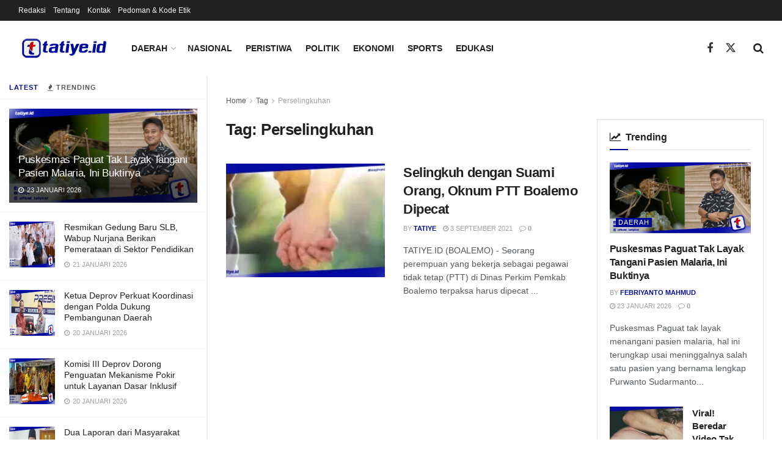

--- FILE ---
content_type: text/html; charset=UTF-8
request_url: https://tatiye.id/tag/perselingkuhan/
body_size: 28329
content:
<!doctype html>
<!--[if lt IE 7]> <html class="no-js lt-ie9 lt-ie8 lt-ie7" lang="id"> <![endif]-->
<!--[if IE 7]>    <html class="no-js lt-ie9 lt-ie8" lang="id"> <![endif]-->
<!--[if IE 8]>    <html class="no-js lt-ie9" lang="id"> <![endif]-->
<!--[if IE 9]>    <html class="no-js lt-ie10" lang="id"> <![endif]-->
<!--[if gt IE 8]><!--> <html class="no-js" lang="id"> <!--<![endif]-->
<head>
    <meta http-equiv="Content-Type" content="text/html; charset=UTF-8" />
    <meta name='viewport' content='width=device-width, initial-scale=1, user-scalable=yes' />
    <link rel="profile" href="http://gmpg.org/xfn/11" />
    <link rel="pingback" href="https://tatiye.id/tatiye.id/xmlrpc.php" />
    <meta name="theme-color" content="#000b98">
             <meta name="msapplication-navbutton-color" content="#000b98">
             <meta name="apple-mobile-web-app-status-bar-style" content="#000b98"><meta name='robots' content='index, follow, max-image-preview:large, max-snippet:-1, max-video-preview:-1' />
<meta property="og:type" content="website">
<meta property="og:title" content="Selingkuh dengan Suami Orang, Oknum PTT Boalemo Dipecat">
<meta property="og:site_name" content="Tatiye.id">
<meta property="og:description" content="TATIYE.ID (BOALEMO) - Seorang perempuan yang bekerja sebagai pegawai tidak tetap (PTT) di Dinas Perkim Pemkab Boalemo terpaksa harus dipecat">
<meta property="og:url" content="https://tatiye.id/tag/perselingkuhan">
<meta property="og:locale" content="id_ID">
<meta property="og:image" content="https://i0.wp.com/tatiye.id/tatiye.id/wp-content/uploads/2021/09/1-25.jpg?fit=960%2C480&amp;ssl=1">
<meta property="og:image:height" content="480">
<meta property="og:image:width" content="960">
<meta name="twitter:card" content="summary">
<meta name="twitter:url" content="https://tatiye.id/tag/perselingkuhan">
<meta name="twitter:title" content="Selingkuh dengan Suami Orang, Oknum PTT Boalemo Dipecat">
<meta name="twitter:description" content="TATIYE.ID (BOALEMO) - Seorang perempuan yang bekerja sebagai pegawai tidak tetap (PTT) di Dinas Perkim Pemkab Boalemo terpaksa harus dipecat">
<meta name="twitter:image" content="https://i0.wp.com/tatiye.id/tatiye.id/wp-content/uploads/2021/09/1-25.jpg?fit=960%2C480&amp;ssl=1">
<meta name="twitter:image:width" content="960">
<meta name="twitter:image:height" content="480">
<meta name="twitter:site" content="http://twitter.com">
			<script type="text/javascript">
			  var jnews_ajax_url = '/?ajax-request=jnews'
			</script>
			<script type="text/javascript">;window.jnews=window.jnews||{},window.jnews.library=window.jnews.library||{},window.jnews.library=function(){"use strict";var e=this;e.win=window,e.doc=document,e.noop=function(){},e.globalBody=e.doc.getElementsByTagName("body")[0],e.globalBody=e.globalBody?e.globalBody:e.doc,e.win.jnewsDataStorage=e.win.jnewsDataStorage||{_storage:new WeakMap,put:function(e,t,n){this._storage.has(e)||this._storage.set(e,new Map),this._storage.get(e).set(t,n)},get:function(e,t){return this._storage.get(e).get(t)},has:function(e,t){return this._storage.has(e)&&this._storage.get(e).has(t)},remove:function(e,t){var n=this._storage.get(e).delete(t);return 0===!this._storage.get(e).size&&this._storage.delete(e),n}},e.windowWidth=function(){return e.win.innerWidth||e.docEl.clientWidth||e.globalBody.clientWidth},e.windowHeight=function(){return e.win.innerHeight||e.docEl.clientHeight||e.globalBody.clientHeight},e.requestAnimationFrame=e.win.requestAnimationFrame||e.win.webkitRequestAnimationFrame||e.win.mozRequestAnimationFrame||e.win.msRequestAnimationFrame||window.oRequestAnimationFrame||function(e){return setTimeout(e,1e3/60)},e.cancelAnimationFrame=e.win.cancelAnimationFrame||e.win.webkitCancelAnimationFrame||e.win.webkitCancelRequestAnimationFrame||e.win.mozCancelAnimationFrame||e.win.msCancelRequestAnimationFrame||e.win.oCancelRequestAnimationFrame||function(e){clearTimeout(e)},e.classListSupport="classList"in document.createElement("_"),e.hasClass=e.classListSupport?function(e,t){return e.classList.contains(t)}:function(e,t){return e.className.indexOf(t)>=0},e.addClass=e.classListSupport?function(t,n){e.hasClass(t,n)||t.classList.add(n)}:function(t,n){e.hasClass(t,n)||(t.className+=" "+n)},e.removeClass=e.classListSupport?function(t,n){e.hasClass(t,n)&&t.classList.remove(n)}:function(t,n){e.hasClass(t,n)&&(t.className=t.className.replace(n,""))},e.objKeys=function(e){var t=[];for(var n in e)Object.prototype.hasOwnProperty.call(e,n)&&t.push(n);return t},e.isObjectSame=function(e,t){var n=!0;return JSON.stringify(e)!==JSON.stringify(t)&&(n=!1),n},e.extend=function(){for(var e,t,n,o=arguments[0]||{},i=1,a=arguments.length;i<a;i++)if(null!==(e=arguments[i]))for(t in e)o!==(n=e[t])&&void 0!==n&&(o[t]=n);return o},e.dataStorage=e.win.jnewsDataStorage,e.isVisible=function(e){return 0!==e.offsetWidth&&0!==e.offsetHeight||e.getBoundingClientRect().length},e.getHeight=function(e){return e.offsetHeight||e.clientHeight||e.getBoundingClientRect().height},e.getWidth=function(e){return e.offsetWidth||e.clientWidth||e.getBoundingClientRect().width},e.supportsPassive=!1;try{var t=Object.defineProperty({},"passive",{get:function(){e.supportsPassive=!0}});"createEvent"in e.doc?e.win.addEventListener("test",null,t):"fireEvent"in e.doc&&e.win.attachEvent("test",null)}catch(e){}e.passiveOption=!!e.supportsPassive&&{passive:!0},e.setStorage=function(e,t){e="jnews-"+e;var n={expired:Math.floor(((new Date).getTime()+432e5)/1e3)};t=Object.assign(n,t);localStorage.setItem(e,JSON.stringify(t))},e.getStorage=function(e){e="jnews-"+e;var t=localStorage.getItem(e);return null!==t&&0<t.length?JSON.parse(localStorage.getItem(e)):{}},e.expiredStorage=function(){var t,n="jnews-";for(var o in localStorage)o.indexOf(n)>-1&&"undefined"!==(t=e.getStorage(o.replace(n,""))).expired&&t.expired<Math.floor((new Date).getTime()/1e3)&&localStorage.removeItem(o)},e.addEvents=function(t,n,o){for(var i in n){var a=["touchstart","touchmove"].indexOf(i)>=0&&!o&&e.passiveOption;"createEvent"in e.doc?t.addEventListener(i,n[i],a):"fireEvent"in e.doc&&t.attachEvent("on"+i,n[i])}},e.removeEvents=function(t,n){for(var o in n)"createEvent"in e.doc?t.removeEventListener(o,n[o]):"fireEvent"in e.doc&&t.detachEvent("on"+o,n[o])},e.triggerEvents=function(t,n,o){var i;o=o||{detail:null};return"createEvent"in e.doc?(!(i=e.doc.createEvent("CustomEvent")||new CustomEvent(n)).initCustomEvent||i.initCustomEvent(n,!0,!1,o),void t.dispatchEvent(i)):"fireEvent"in e.doc?((i=e.doc.createEventObject()).eventType=n,void t.fireEvent("on"+i.eventType,i)):void 0},e.getParents=function(t,n){void 0===n&&(n=e.doc);for(var o=[],i=t.parentNode,a=!1;!a;)if(i){var r=i;r.querySelectorAll(n).length?a=!0:(o.push(r),i=r.parentNode)}else o=[],a=!0;return o},e.forEach=function(e,t,n){for(var o=0,i=e.length;o<i;o++)t.call(n,e[o],o)},e.getText=function(e){return e.innerText||e.textContent},e.setText=function(e,t){var n="object"==typeof t?t.innerText||t.textContent:t;e.innerText&&(e.innerText=n),e.textContent&&(e.textContent=n)},e.httpBuildQuery=function(t){return e.objKeys(t).reduce(function t(n){var o=arguments.length>1&&void 0!==arguments[1]?arguments[1]:null;return function(i,a){var r=n[a];a=encodeURIComponent(a);var s=o?"".concat(o,"[").concat(a,"]"):a;return null==r||"function"==typeof r?(i.push("".concat(s,"=")),i):["number","boolean","string"].includes(typeof r)?(i.push("".concat(s,"=").concat(encodeURIComponent(r))),i):(i.push(e.objKeys(r).reduce(t(r,s),[]).join("&")),i)}}(t),[]).join("&")},e.get=function(t,n,o,i){return o="function"==typeof o?o:e.noop,e.ajax("GET",t,n,o,i)},e.post=function(t,n,o,i){return o="function"==typeof o?o:e.noop,e.ajax("POST",t,n,o,i)},e.ajax=function(t,n,o,i,a){var r=new XMLHttpRequest,s=n,c=e.httpBuildQuery(o);if(t=-1!=["GET","POST"].indexOf(t)?t:"GET",r.open(t,s+("GET"==t?"?"+c:""),!0),"POST"==t&&r.setRequestHeader("Content-type","application/x-www-form-urlencoded"),r.setRequestHeader("X-Requested-With","XMLHttpRequest"),r.onreadystatechange=function(){4===r.readyState&&200<=r.status&&300>r.status&&"function"==typeof i&&i.call(void 0,r.response)},void 0!==a&&!a){return{xhr:r,send:function(){r.send("POST"==t?c:null)}}}return r.send("POST"==t?c:null),{xhr:r}},e.scrollTo=function(t,n,o){function i(e,t,n){this.start=this.position(),this.change=e-this.start,this.currentTime=0,this.increment=20,this.duration=void 0===n?500:n,this.callback=t,this.finish=!1,this.animateScroll()}return Math.easeInOutQuad=function(e,t,n,o){return(e/=o/2)<1?n/2*e*e+t:-n/2*(--e*(e-2)-1)+t},i.prototype.stop=function(){this.finish=!0},i.prototype.move=function(t){e.doc.documentElement.scrollTop=t,e.globalBody.parentNode.scrollTop=t,e.globalBody.scrollTop=t},i.prototype.position=function(){return e.doc.documentElement.scrollTop||e.globalBody.parentNode.scrollTop||e.globalBody.scrollTop},i.prototype.animateScroll=function(){this.currentTime+=this.increment;var t=Math.easeInOutQuad(this.currentTime,this.start,this.change,this.duration);this.move(t),this.currentTime<this.duration&&!this.finish?e.requestAnimationFrame.call(e.win,this.animateScroll.bind(this)):this.callback&&"function"==typeof this.callback&&this.callback()},new i(t,n,o)},e.unwrap=function(t){var n,o=t;e.forEach(t,(function(e,t){n?n+=e:n=e})),o.replaceWith(n)},e.performance={start:function(e){performance.mark(e+"Start")},stop:function(e){performance.mark(e+"End"),performance.measure(e,e+"Start",e+"End")}},e.fps=function(){var t=0,n=0,o=0;!function(){var i=t=0,a=0,r=0,s=document.getElementById("fpsTable"),c=function(t){void 0===document.getElementsByTagName("body")[0]?e.requestAnimationFrame.call(e.win,(function(){c(t)})):document.getElementsByTagName("body")[0].appendChild(t)};null===s&&((s=document.createElement("div")).style.position="fixed",s.style.top="120px",s.style.left="10px",s.style.width="100px",s.style.height="20px",s.style.border="1px solid black",s.style.fontSize="11px",s.style.zIndex="100000",s.style.backgroundColor="white",s.id="fpsTable",c(s));var l=function(){o++,n=Date.now(),(a=(o/(r=(n-t)/1e3)).toPrecision(2))!=i&&(i=a,s.innerHTML=i+"fps"),1<r&&(t=n,o=0),e.requestAnimationFrame.call(e.win,l)};l()}()},e.instr=function(e,t){for(var n=0;n<t.length;n++)if(-1!==e.toLowerCase().indexOf(t[n].toLowerCase()))return!0},e.winLoad=function(t,n){function o(o){if("complete"===e.doc.readyState||"interactive"===e.doc.readyState)return!o||n?setTimeout(t,n||1):t(o),1}o()||e.addEvents(e.win,{load:o})},e.docReady=function(t,n){function o(o){if("complete"===e.doc.readyState||"interactive"===e.doc.readyState)return!o||n?setTimeout(t,n||1):t(o),1}o()||e.addEvents(e.doc,{DOMContentLoaded:o})},e.fireOnce=function(){e.docReady((function(){e.assets=e.assets||[],e.assets.length&&(e.boot(),e.load_assets())}),50)},e.boot=function(){e.length&&e.doc.querySelectorAll("style[media]").forEach((function(e){"not all"==e.getAttribute("media")&&e.removeAttribute("media")}))},e.create_js=function(t,n){var o=e.doc.createElement("script");switch(o.setAttribute("src",t),n){case"defer":o.setAttribute("defer",!0);break;case"async":o.setAttribute("async",!0);break;case"deferasync":o.setAttribute("defer",!0),o.setAttribute("async",!0)}e.globalBody.appendChild(o)},e.load_assets=function(){"object"==typeof e.assets&&e.forEach(e.assets.slice(0),(function(t,n){var o="";t.defer&&(o+="defer"),t.async&&(o+="async"),e.create_js(t.url,o);var i=e.assets.indexOf(t);i>-1&&e.assets.splice(i,1)})),e.assets=jnewsoption.au_scripts=window.jnewsads=[]},e.setCookie=function(e,t,n){var o="";if(n){var i=new Date;i.setTime(i.getTime()+24*n*60*60*1e3),o="; expires="+i.toUTCString()}document.cookie=e+"="+(t||"")+o+"; path=/"},e.getCookie=function(e){for(var t=e+"=",n=document.cookie.split(";"),o=0;o<n.length;o++){for(var i=n[o];" "==i.charAt(0);)i=i.substring(1,i.length);if(0==i.indexOf(t))return i.substring(t.length,i.length)}return null},e.eraseCookie=function(e){document.cookie=e+"=; Path=/; Expires=Thu, 01 Jan 1970 00:00:01 GMT;"},e.docReady((function(){e.globalBody=e.globalBody==e.doc?e.doc.getElementsByTagName("body")[0]:e.globalBody,e.globalBody=e.globalBody?e.globalBody:e.doc})),e.winLoad((function(){e.winLoad((function(){var t=!1;if(void 0!==window.jnewsadmin)if(void 0!==window.file_version_checker){var n=e.objKeys(window.file_version_checker);n.length?n.forEach((function(e){t||"10.0.4"===window.file_version_checker[e]||(t=!0)})):t=!0}else t=!0;t&&(window.jnewsHelper.getMessage(),window.jnewsHelper.getNotice())}),2500)}))},window.jnews.library=new window.jnews.library;</script><!-- Jetpack Site Verification Tags -->
<meta name="google-site-verification" content="ZKifYFC3-jt89rtqAbHp-dWu2RZG414RY2Iq6BFfRSk" />

	<!-- This site is optimized with the Yoast SEO plugin v26.7 - https://yoast.com/wordpress/plugins/seo/ -->
	<title>Berita Perselingkuhan Terkini dan Populer - Tatiye.id</title>
	<link rel="canonical" href="https://tatiye.id/tag/perselingkuhan/" />
	<meta property="og:locale" content="id_ID" />
	<meta property="og:type" content="article" />
	<meta property="og:title" content="Berita Perselingkuhan Terkini dan Populer - Tatiye.id" />
	<meta property="og:url" content="https://tatiye.id/tag/perselingkuhan/" />
	<meta property="og:site_name" content="Tatiye.id" />
	<meta name="twitter:card" content="summary_large_image" />
	<script type="application/ld+json" class="yoast-schema-graph">{"@context":"https://schema.org","@graph":[{"@type":"CollectionPage","@id":"https://tatiye.id/tag/perselingkuhan/","url":"https://tatiye.id/tag/perselingkuhan/","name":"Berita Perselingkuhan Terkini dan Populer - Tatiye.id","isPartOf":{"@id":"https://tatiye.id/#website"},"primaryImageOfPage":{"@id":"https://tatiye.id/tag/perselingkuhan/#primaryimage"},"image":{"@id":"https://tatiye.id/tag/perselingkuhan/#primaryimage"},"thumbnailUrl":"https://i0.wp.com/tatiye.id/tatiye.id/wp-content/uploads/2021/09/1-25.jpg?fit=960%2C480&ssl=1","breadcrumb":{"@id":"https://tatiye.id/tag/perselingkuhan/#breadcrumb"},"inLanguage":"id"},{"@type":"ImageObject","inLanguage":"id","@id":"https://tatiye.id/tag/perselingkuhan/#primaryimage","url":"https://i0.wp.com/tatiye.id/tatiye.id/wp-content/uploads/2021/09/1-25.jpg?fit=960%2C480&ssl=1","contentUrl":"https://i0.wp.com/tatiye.id/tatiye.id/wp-content/uploads/2021/09/1-25.jpg?fit=960%2C480&ssl=1","width":960,"height":480},{"@type":"BreadcrumbList","@id":"https://tatiye.id/tag/perselingkuhan/#breadcrumb","itemListElement":[{"@type":"ListItem","position":1,"name":"Beranda","item":"https://tatiye.id/"},{"@type":"ListItem","position":2,"name":"Perselingkuhan"}]},{"@type":"WebSite","@id":"https://tatiye.id/#website","url":"https://tatiye.id/","name":"Tatiye.id","description":"","publisher":{"@id":"https://tatiye.id/#organization"},"potentialAction":[{"@type":"SearchAction","target":{"@type":"EntryPoint","urlTemplate":"https://tatiye.id/?s={search_term_string}"},"query-input":{"@type":"PropertyValueSpecification","valueRequired":true,"valueName":"search_term_string"}}],"inLanguage":"id"},{"@type":"Organization","@id":"https://tatiye.id/#organization","name":"tatiye.id","url":"https://tatiye.id/","logo":{"@type":"ImageObject","inLanguage":"id","@id":"https://tatiye.id/#/schema/logo/image/","url":"https://i1.wp.com/tatiye.id/tatiye.id/wp-content/uploads/2020/12/favicon-logo-tatiyeid.png?fit=512%2C512&ssl=1","contentUrl":"https://i1.wp.com/tatiye.id/tatiye.id/wp-content/uploads/2020/12/favicon-logo-tatiyeid.png?fit=512%2C512&ssl=1","width":512,"height":512,"caption":"tatiye.id"},"image":{"@id":"https://tatiye.id/#/schema/logo/image/"}}]}</script>
	<!-- / Yoast SEO plugin. -->


<link rel='dns-prefetch' href='//stats.wp.com' />
<link rel='dns-prefetch' href='//jetpack.wordpress.com' />
<link rel='dns-prefetch' href='//s0.wp.com' />
<link rel='dns-prefetch' href='//public-api.wordpress.com' />
<link rel='dns-prefetch' href='//0.gravatar.com' />
<link rel='dns-prefetch' href='//1.gravatar.com' />
<link rel='dns-prefetch' href='//2.gravatar.com' />
<link rel='preconnect' href='//c0.wp.com' />
<link rel='preconnect' href='//i0.wp.com' />
<link rel="alternate" type="application/rss+xml" title="Tatiye.id &raquo; Feed" href="https://tatiye.id/feed/" />
<link rel="alternate" type="application/rss+xml" title="Tatiye.id &raquo; Umpan Komentar" href="https://tatiye.id/comments/feed/" />
<link rel="alternate" type="application/rss+xml" title="Tatiye.id &raquo; Perselingkuhan Umpan Tag" href="https://tatiye.id/tag/perselingkuhan/feed/" />
<style id='wp-img-auto-sizes-contain-inline-css' type='text/css'>
img:is([sizes=auto i],[sizes^="auto," i]){contain-intrinsic-size:3000px 1500px}
/*# sourceURL=wp-img-auto-sizes-contain-inline-css */
</style>
<style id='wp-emoji-styles-inline-css' type='text/css'>

	img.wp-smiley, img.emoji {
		display: inline !important;
		border: none !important;
		box-shadow: none !important;
		height: 1em !important;
		width: 1em !important;
		margin: 0 0.07em !important;
		vertical-align: -0.1em !important;
		background: none !important;
		padding: 0 !important;
	}
/*# sourceURL=wp-emoji-styles-inline-css */
</style>
<link rel='stylesheet' id='wp-block-library-css' href='https://c0.wp.com/c/6.9/wp-includes/css/dist/block-library/style.min.css' type='text/css' media='all' />
<style id='classic-theme-styles-inline-css' type='text/css'>
/*! This file is auto-generated */
.wp-block-button__link{color:#fff;background-color:#32373c;border-radius:9999px;box-shadow:none;text-decoration:none;padding:calc(.667em + 2px) calc(1.333em + 2px);font-size:1.125em}.wp-block-file__button{background:#32373c;color:#fff;text-decoration:none}
/*# sourceURL=/wp-includes/css/classic-themes.min.css */
</style>
<link rel='stylesheet' id='jnews-faq-css' href='https://tatiye.id/tatiye.id/wp-content/plugins/jnews-essential/assets/css/faq.css?ver=12.0.3' type='text/css' media='all' />
<link rel='stylesheet' id='mediaelement-css' href='https://c0.wp.com/c/6.9/wp-includes/js/mediaelement/mediaelementplayer-legacy.min.css' type='text/css' media='all' />
<link rel='stylesheet' id='wp-mediaelement-css' href='https://c0.wp.com/c/6.9/wp-includes/js/mediaelement/wp-mediaelement.min.css' type='text/css' media='all' />
<style id='jetpack-sharing-buttons-style-inline-css' type='text/css'>
.jetpack-sharing-buttons__services-list{display:flex;flex-direction:row;flex-wrap:wrap;gap:0;list-style-type:none;margin:5px;padding:0}.jetpack-sharing-buttons__services-list.has-small-icon-size{font-size:12px}.jetpack-sharing-buttons__services-list.has-normal-icon-size{font-size:16px}.jetpack-sharing-buttons__services-list.has-large-icon-size{font-size:24px}.jetpack-sharing-buttons__services-list.has-huge-icon-size{font-size:36px}@media print{.jetpack-sharing-buttons__services-list{display:none!important}}.editor-styles-wrapper .wp-block-jetpack-sharing-buttons{gap:0;padding-inline-start:0}ul.jetpack-sharing-buttons__services-list.has-background{padding:1.25em 2.375em}
/*# sourceURL=https://tatiye.id/tatiye.id/wp-content/plugins/jetpack/_inc/blocks/sharing-buttons/view.css */
</style>
<style id='global-styles-inline-css' type='text/css'>
:root{--wp--preset--aspect-ratio--square: 1;--wp--preset--aspect-ratio--4-3: 4/3;--wp--preset--aspect-ratio--3-4: 3/4;--wp--preset--aspect-ratio--3-2: 3/2;--wp--preset--aspect-ratio--2-3: 2/3;--wp--preset--aspect-ratio--16-9: 16/9;--wp--preset--aspect-ratio--9-16: 9/16;--wp--preset--color--black: #000000;--wp--preset--color--cyan-bluish-gray: #abb8c3;--wp--preset--color--white: #ffffff;--wp--preset--color--pale-pink: #f78da7;--wp--preset--color--vivid-red: #cf2e2e;--wp--preset--color--luminous-vivid-orange: #ff6900;--wp--preset--color--luminous-vivid-amber: #fcb900;--wp--preset--color--light-green-cyan: #7bdcb5;--wp--preset--color--vivid-green-cyan: #00d084;--wp--preset--color--pale-cyan-blue: #8ed1fc;--wp--preset--color--vivid-cyan-blue: #0693e3;--wp--preset--color--vivid-purple: #9b51e0;--wp--preset--gradient--vivid-cyan-blue-to-vivid-purple: linear-gradient(135deg,rgb(6,147,227) 0%,rgb(155,81,224) 100%);--wp--preset--gradient--light-green-cyan-to-vivid-green-cyan: linear-gradient(135deg,rgb(122,220,180) 0%,rgb(0,208,130) 100%);--wp--preset--gradient--luminous-vivid-amber-to-luminous-vivid-orange: linear-gradient(135deg,rgb(252,185,0) 0%,rgb(255,105,0) 100%);--wp--preset--gradient--luminous-vivid-orange-to-vivid-red: linear-gradient(135deg,rgb(255,105,0) 0%,rgb(207,46,46) 100%);--wp--preset--gradient--very-light-gray-to-cyan-bluish-gray: linear-gradient(135deg,rgb(238,238,238) 0%,rgb(169,184,195) 100%);--wp--preset--gradient--cool-to-warm-spectrum: linear-gradient(135deg,rgb(74,234,220) 0%,rgb(151,120,209) 20%,rgb(207,42,186) 40%,rgb(238,44,130) 60%,rgb(251,105,98) 80%,rgb(254,248,76) 100%);--wp--preset--gradient--blush-light-purple: linear-gradient(135deg,rgb(255,206,236) 0%,rgb(152,150,240) 100%);--wp--preset--gradient--blush-bordeaux: linear-gradient(135deg,rgb(254,205,165) 0%,rgb(254,45,45) 50%,rgb(107,0,62) 100%);--wp--preset--gradient--luminous-dusk: linear-gradient(135deg,rgb(255,203,112) 0%,rgb(199,81,192) 50%,rgb(65,88,208) 100%);--wp--preset--gradient--pale-ocean: linear-gradient(135deg,rgb(255,245,203) 0%,rgb(182,227,212) 50%,rgb(51,167,181) 100%);--wp--preset--gradient--electric-grass: linear-gradient(135deg,rgb(202,248,128) 0%,rgb(113,206,126) 100%);--wp--preset--gradient--midnight: linear-gradient(135deg,rgb(2,3,129) 0%,rgb(40,116,252) 100%);--wp--preset--font-size--small: 13px;--wp--preset--font-size--medium: 20px;--wp--preset--font-size--large: 36px;--wp--preset--font-size--x-large: 42px;--wp--preset--spacing--20: 0.44rem;--wp--preset--spacing--30: 0.67rem;--wp--preset--spacing--40: 1rem;--wp--preset--spacing--50: 1.5rem;--wp--preset--spacing--60: 2.25rem;--wp--preset--spacing--70: 3.38rem;--wp--preset--spacing--80: 5.06rem;--wp--preset--shadow--natural: 6px 6px 9px rgba(0, 0, 0, 0.2);--wp--preset--shadow--deep: 12px 12px 50px rgba(0, 0, 0, 0.4);--wp--preset--shadow--sharp: 6px 6px 0px rgba(0, 0, 0, 0.2);--wp--preset--shadow--outlined: 6px 6px 0px -3px rgb(255, 255, 255), 6px 6px rgb(0, 0, 0);--wp--preset--shadow--crisp: 6px 6px 0px rgb(0, 0, 0);}:where(.is-layout-flex){gap: 0.5em;}:where(.is-layout-grid){gap: 0.5em;}body .is-layout-flex{display: flex;}.is-layout-flex{flex-wrap: wrap;align-items: center;}.is-layout-flex > :is(*, div){margin: 0;}body .is-layout-grid{display: grid;}.is-layout-grid > :is(*, div){margin: 0;}:where(.wp-block-columns.is-layout-flex){gap: 2em;}:where(.wp-block-columns.is-layout-grid){gap: 2em;}:where(.wp-block-post-template.is-layout-flex){gap: 1.25em;}:where(.wp-block-post-template.is-layout-grid){gap: 1.25em;}.has-black-color{color: var(--wp--preset--color--black) !important;}.has-cyan-bluish-gray-color{color: var(--wp--preset--color--cyan-bluish-gray) !important;}.has-white-color{color: var(--wp--preset--color--white) !important;}.has-pale-pink-color{color: var(--wp--preset--color--pale-pink) !important;}.has-vivid-red-color{color: var(--wp--preset--color--vivid-red) !important;}.has-luminous-vivid-orange-color{color: var(--wp--preset--color--luminous-vivid-orange) !important;}.has-luminous-vivid-amber-color{color: var(--wp--preset--color--luminous-vivid-amber) !important;}.has-light-green-cyan-color{color: var(--wp--preset--color--light-green-cyan) !important;}.has-vivid-green-cyan-color{color: var(--wp--preset--color--vivid-green-cyan) !important;}.has-pale-cyan-blue-color{color: var(--wp--preset--color--pale-cyan-blue) !important;}.has-vivid-cyan-blue-color{color: var(--wp--preset--color--vivid-cyan-blue) !important;}.has-vivid-purple-color{color: var(--wp--preset--color--vivid-purple) !important;}.has-black-background-color{background-color: var(--wp--preset--color--black) !important;}.has-cyan-bluish-gray-background-color{background-color: var(--wp--preset--color--cyan-bluish-gray) !important;}.has-white-background-color{background-color: var(--wp--preset--color--white) !important;}.has-pale-pink-background-color{background-color: var(--wp--preset--color--pale-pink) !important;}.has-vivid-red-background-color{background-color: var(--wp--preset--color--vivid-red) !important;}.has-luminous-vivid-orange-background-color{background-color: var(--wp--preset--color--luminous-vivid-orange) !important;}.has-luminous-vivid-amber-background-color{background-color: var(--wp--preset--color--luminous-vivid-amber) !important;}.has-light-green-cyan-background-color{background-color: var(--wp--preset--color--light-green-cyan) !important;}.has-vivid-green-cyan-background-color{background-color: var(--wp--preset--color--vivid-green-cyan) !important;}.has-pale-cyan-blue-background-color{background-color: var(--wp--preset--color--pale-cyan-blue) !important;}.has-vivid-cyan-blue-background-color{background-color: var(--wp--preset--color--vivid-cyan-blue) !important;}.has-vivid-purple-background-color{background-color: var(--wp--preset--color--vivid-purple) !important;}.has-black-border-color{border-color: var(--wp--preset--color--black) !important;}.has-cyan-bluish-gray-border-color{border-color: var(--wp--preset--color--cyan-bluish-gray) !important;}.has-white-border-color{border-color: var(--wp--preset--color--white) !important;}.has-pale-pink-border-color{border-color: var(--wp--preset--color--pale-pink) !important;}.has-vivid-red-border-color{border-color: var(--wp--preset--color--vivid-red) !important;}.has-luminous-vivid-orange-border-color{border-color: var(--wp--preset--color--luminous-vivid-orange) !important;}.has-luminous-vivid-amber-border-color{border-color: var(--wp--preset--color--luminous-vivid-amber) !important;}.has-light-green-cyan-border-color{border-color: var(--wp--preset--color--light-green-cyan) !important;}.has-vivid-green-cyan-border-color{border-color: var(--wp--preset--color--vivid-green-cyan) !important;}.has-pale-cyan-blue-border-color{border-color: var(--wp--preset--color--pale-cyan-blue) !important;}.has-vivid-cyan-blue-border-color{border-color: var(--wp--preset--color--vivid-cyan-blue) !important;}.has-vivid-purple-border-color{border-color: var(--wp--preset--color--vivid-purple) !important;}.has-vivid-cyan-blue-to-vivid-purple-gradient-background{background: var(--wp--preset--gradient--vivid-cyan-blue-to-vivid-purple) !important;}.has-light-green-cyan-to-vivid-green-cyan-gradient-background{background: var(--wp--preset--gradient--light-green-cyan-to-vivid-green-cyan) !important;}.has-luminous-vivid-amber-to-luminous-vivid-orange-gradient-background{background: var(--wp--preset--gradient--luminous-vivid-amber-to-luminous-vivid-orange) !important;}.has-luminous-vivid-orange-to-vivid-red-gradient-background{background: var(--wp--preset--gradient--luminous-vivid-orange-to-vivid-red) !important;}.has-very-light-gray-to-cyan-bluish-gray-gradient-background{background: var(--wp--preset--gradient--very-light-gray-to-cyan-bluish-gray) !important;}.has-cool-to-warm-spectrum-gradient-background{background: var(--wp--preset--gradient--cool-to-warm-spectrum) !important;}.has-blush-light-purple-gradient-background{background: var(--wp--preset--gradient--blush-light-purple) !important;}.has-blush-bordeaux-gradient-background{background: var(--wp--preset--gradient--blush-bordeaux) !important;}.has-luminous-dusk-gradient-background{background: var(--wp--preset--gradient--luminous-dusk) !important;}.has-pale-ocean-gradient-background{background: var(--wp--preset--gradient--pale-ocean) !important;}.has-electric-grass-gradient-background{background: var(--wp--preset--gradient--electric-grass) !important;}.has-midnight-gradient-background{background: var(--wp--preset--gradient--midnight) !important;}.has-small-font-size{font-size: var(--wp--preset--font-size--small) !important;}.has-medium-font-size{font-size: var(--wp--preset--font-size--medium) !important;}.has-large-font-size{font-size: var(--wp--preset--font-size--large) !important;}.has-x-large-font-size{font-size: var(--wp--preset--font-size--x-large) !important;}
:where(.wp-block-post-template.is-layout-flex){gap: 1.25em;}:where(.wp-block-post-template.is-layout-grid){gap: 1.25em;}
:where(.wp-block-term-template.is-layout-flex){gap: 1.25em;}:where(.wp-block-term-template.is-layout-grid){gap: 1.25em;}
:where(.wp-block-columns.is-layout-flex){gap: 2em;}:where(.wp-block-columns.is-layout-grid){gap: 2em;}
:root :where(.wp-block-pullquote){font-size: 1.5em;line-height: 1.6;}
/*# sourceURL=global-styles-inline-css */
</style>
<link rel='stylesheet' id='elementor-frontend-css' href='https://tatiye.id/tatiye.id/wp-content/plugins/elementor/assets/css/frontend.min.css?ver=3.34.1' type='text/css' media='all' />
<link rel='stylesheet' id='font-awesome-css' href='https://tatiye.id/tatiye.id/wp-content/plugins/elementor/assets/lib/font-awesome/css/font-awesome.min.css?ver=4.7.0' type='text/css' media='all' />
<link rel='stylesheet' id='jnews-frontend-css' href='https://tatiye.id/tatiye.id/wp-content/themes/jnews/assets/dist/frontend.min.css?ver=12.0.3' type='text/css' media='all' />
<link rel='stylesheet' id='jnews-elementor-css' href='https://tatiye.id/tatiye.id/wp-content/themes/jnews/assets/css/elementor-frontend.css?ver=12.0.3' type='text/css' media='all' />
<link rel='stylesheet' id='jnews-style-css' href='https://tatiye.id/tatiye.id/wp-content/themes/jnews/style.css?ver=12.0.3' type='text/css' media='all' />
<link rel='stylesheet' id='jnews-darkmode-css' href='https://tatiye.id/tatiye.id/wp-content/themes/jnews/assets/css/darkmode.css?ver=12.0.3' type='text/css' media='all' />
<link rel='stylesheet' id='jnews-scheme-css' href='https://tatiye.id/tatiye.id/wp-content/themes/jnews/data/import/news/scheme.css?ver=12.0.3' type='text/css' media='all' />
<script type="text/javascript" src="https://c0.wp.com/c/6.9/wp-includes/js/jquery/jquery.min.js" id="jquery-core-js"></script>
<script type="text/javascript" src="https://c0.wp.com/c/6.9/wp-includes/js/jquery/jquery-migrate.min.js" id="jquery-migrate-js"></script>
<link rel="https://api.w.org/" href="https://tatiye.id/wp-json/" /><link rel="alternate" title="JSON" type="application/json" href="https://tatiye.id/wp-json/wp/v2/tags/3317" /><link rel="EditURI" type="application/rsd+xml" title="RSD" href="https://tatiye.id/tatiye.id/xmlrpc.php?rsd" />
<meta name="generator" content="WordPress 6.9" />
  <script src="https://cdn.onesignal.com/sdks/web/v16/OneSignalSDK.page.js" defer></script>
  <script>
          window.OneSignalDeferred = window.OneSignalDeferred || [];
          OneSignalDeferred.push(async function(OneSignal) {
            await OneSignal.init({
              appId: "d47fe5dd-3415-4ecd-9b74-712836586b4c",
              serviceWorkerOverrideForTypical: true,
              path: "https://tatiye.id/tatiye.id/wp-content/plugins/onesignal-free-web-push-notifications/sdk_files/",
              serviceWorkerParam: { scope: "/tatiye.id/wp-content/plugins/onesignal-free-web-push-notifications/sdk_files/push/onesignal/" },
              serviceWorkerPath: "OneSignalSDKWorker.js",
            });
          });

          // Unregister the legacy OneSignal service worker to prevent scope conflicts
          if (navigator.serviceWorker) {
            navigator.serviceWorker.getRegistrations().then((registrations) => {
              // Iterate through all registered service workers
              registrations.forEach((registration) => {
                // Check the script URL to identify the specific service worker
                if (registration.active && registration.active.scriptURL.includes('OneSignalSDKWorker.js.php')) {
                  // Unregister the service worker
                  registration.unregister().then((success) => {
                    if (success) {
                      console.log('OneSignalSW: Successfully unregistered:', registration.active.scriptURL);
                    } else {
                      console.log('OneSignalSW: Failed to unregister:', registration.active.scriptURL);
                    }
                  });
                }
              });
            }).catch((error) => {
              console.error('Error fetching service worker registrations:', error);
            });
        }
        </script>
	<style>img#wpstats{display:none}</style>
		<meta name="generator" content="Elementor 3.34.1; features: additional_custom_breakpoints; settings: css_print_method-external, google_font-enabled, font_display-auto">
			<style>
				.e-con.e-parent:nth-of-type(n+4):not(.e-lazyloaded):not(.e-no-lazyload),
				.e-con.e-parent:nth-of-type(n+4):not(.e-lazyloaded):not(.e-no-lazyload) * {
					background-image: none !important;
				}
				@media screen and (max-height: 1024px) {
					.e-con.e-parent:nth-of-type(n+3):not(.e-lazyloaded):not(.e-no-lazyload),
					.e-con.e-parent:nth-of-type(n+3):not(.e-lazyloaded):not(.e-no-lazyload) * {
						background-image: none !important;
					}
				}
				@media screen and (max-height: 640px) {
					.e-con.e-parent:nth-of-type(n+2):not(.e-lazyloaded):not(.e-no-lazyload),
					.e-con.e-parent:nth-of-type(n+2):not(.e-lazyloaded):not(.e-no-lazyload) * {
						background-image: none !important;
					}
				}
			</style>
			<script type='application/ld+json'>{"@context":"http:\/\/schema.org","@type":"Organization","@id":"https:\/\/tatiye.id\/tatiye.id\/#organization","url":"https:\/\/tatiye.id\/tatiye.id\/","name":"","logo":{"@type":"ImageObject","url":"https:\/\/tatiye.id\/tatiye.id\/wp-content\/uploads\/2020\/12\/favicon-logo-tatiyeid.png"},"sameAs":["http:\/\/facebook.com","http:\/\/twitter.com"]}</script>
<script type='application/ld+json'>{"@context":"http:\/\/schema.org","@type":"WebSite","@id":"https:\/\/tatiye.id\/tatiye.id\/#website","url":"https:\/\/tatiye.id\/tatiye.id\/","name":"","potentialAction":{"@type":"SearchAction","target":"https:\/\/tatiye.id\/tatiye.id\/?s={search_term_string}","query-input":"required name=search_term_string"}}</script>
<link rel="icon" href="https://i0.wp.com/tatiye.id/tatiye.id/wp-content/uploads/2020/12/cropped-favicon-logo-tatiyeid.png?fit=32%2C32&#038;ssl=1" sizes="32x32" />
<link rel="icon" href="https://i0.wp.com/tatiye.id/tatiye.id/wp-content/uploads/2020/12/cropped-favicon-logo-tatiyeid.png?fit=192%2C192&#038;ssl=1" sizes="192x192" />
<link rel="apple-touch-icon" href="https://i0.wp.com/tatiye.id/tatiye.id/wp-content/uploads/2020/12/cropped-favicon-logo-tatiyeid.png?fit=180%2C180&#038;ssl=1" />
<meta name="msapplication-TileImage" content="https://i0.wp.com/tatiye.id/tatiye.id/wp-content/uploads/2020/12/cropped-favicon-logo-tatiyeid.png?fit=270%2C270&#038;ssl=1" />
<script>



</script><style id="jeg_dynamic_css" type="text/css" data-type="jeg_custom-css">body { --j-accent-color : #000b98; } a, .jeg_menu_style_5>li>a:hover, .jeg_menu_style_5>li.sfHover>a, .jeg_menu_style_5>li.current-menu-item>a, .jeg_menu_style_5>li.current-menu-ancestor>a, .jeg_navbar .jeg_menu:not(.jeg_main_menu)>li>a:hover, .jeg_midbar .jeg_menu:not(.jeg_main_menu)>li>a:hover, .jeg_side_tabs li.active, .jeg_block_heading_5 strong, .jeg_block_heading_6 strong, .jeg_block_heading_7 strong, .jeg_block_heading_8 strong, .jeg_subcat_list li a:hover, .jeg_subcat_list li button:hover, .jeg_pl_lg_7 .jeg_thumb .jeg_post_category a, .jeg_pl_xs_2:before, .jeg_pl_xs_4 .jeg_postblock_content:before, .jeg_postblock .jeg_post_title a:hover, .jeg_hero_style_6 .jeg_post_title a:hover, .jeg_sidefeed .jeg_pl_xs_3 .jeg_post_title a:hover, .widget_jnews_popular .jeg_post_title a:hover, .jeg_meta_author a, .widget_archive li a:hover, .widget_pages li a:hover, .widget_meta li a:hover, .widget_recent_entries li a:hover, .widget_rss li a:hover, .widget_rss cite, .widget_categories li a:hover, .widget_categories li.current-cat>a, #breadcrumbs a:hover, .jeg_share_count .counts, .commentlist .bypostauthor>.comment-body>.comment-author>.fn, span.required, .jeg_review_title, .bestprice .price, .authorlink a:hover, .jeg_vertical_playlist .jeg_video_playlist_play_icon, .jeg_vertical_playlist .jeg_video_playlist_item.active .jeg_video_playlist_thumbnail:before, .jeg_horizontal_playlist .jeg_video_playlist_play, .woocommerce li.product .pricegroup .button, .widget_display_forums li a:hover, .widget_display_topics li:before, .widget_display_replies li:before, .widget_display_views li:before, .bbp-breadcrumb a:hover, .jeg_mobile_menu li.sfHover>a, .jeg_mobile_menu li a:hover, .split-template-6 .pagenum, .jeg_mobile_menu_style_5>li>a:hover, .jeg_mobile_menu_style_5>li.sfHover>a, .jeg_mobile_menu_style_5>li.current-menu-item>a, .jeg_mobile_menu_style_5>li.current-menu-ancestor>a, .jeg_mobile_menu.jeg_menu_dropdown li.open > div > a { color : #000b98; } .jeg_menu_style_1>li>a:before, .jeg_menu_style_2>li>a:before, .jeg_menu_style_3>li>a:before, .jeg_side_toggle, .jeg_slide_caption .jeg_post_category a, .jeg_slider_type_1_wrapper .tns-controls button.tns-next, .jeg_block_heading_1 .jeg_block_title span, .jeg_block_heading_2 .jeg_block_title span, .jeg_block_heading_3, .jeg_block_heading_4 .jeg_block_title span, .jeg_block_heading_6:after, .jeg_pl_lg_box .jeg_post_category a, .jeg_pl_md_box .jeg_post_category a, .jeg_readmore:hover, .jeg_thumb .jeg_post_category a, .jeg_block_loadmore a:hover, .jeg_postblock.alt .jeg_block_loadmore a:hover, .jeg_block_loadmore a.active, .jeg_postblock_carousel_2 .jeg_post_category a, .jeg_heroblock .jeg_post_category a, .jeg_pagenav_1 .page_number.active, .jeg_pagenav_1 .page_number.active:hover, input[type="submit"], .btn, .button, .widget_tag_cloud a:hover, .popularpost_item:hover .jeg_post_title a:before, .jeg_splitpost_4 .page_nav, .jeg_splitpost_5 .page_nav, .jeg_post_via a:hover, .jeg_post_source a:hover, .jeg_post_tags a:hover, .comment-reply-title small a:before, .comment-reply-title small a:after, .jeg_storelist .productlink, .authorlink li.active a:before, .jeg_footer.dark .socials_widget:not(.nobg) a:hover .fa, div.jeg_breakingnews_title, .jeg_overlay_slider_bottom_wrapper .tns-controls button, .jeg_overlay_slider_bottom_wrapper .tns-controls button:hover, .jeg_vertical_playlist .jeg_video_playlist_current, .woocommerce span.onsale, .woocommerce #respond input#submit:hover, .woocommerce a.button:hover, .woocommerce button.button:hover, .woocommerce input.button:hover, .woocommerce #respond input#submit.alt, .woocommerce a.button.alt, .woocommerce button.button.alt, .woocommerce input.button.alt, .jeg_popup_post .caption, .jeg_footer.dark input[type="submit"], .jeg_footer.dark .btn, .jeg_footer.dark .button, .footer_widget.widget_tag_cloud a:hover, .jeg_inner_content .content-inner .jeg_post_category a:hover, #buddypress .standard-form button, #buddypress a.button, #buddypress input[type="submit"], #buddypress input[type="button"], #buddypress input[type="reset"], #buddypress ul.button-nav li a, #buddypress .generic-button a, #buddypress .generic-button button, #buddypress .comment-reply-link, #buddypress a.bp-title-button, #buddypress.buddypress-wrap .members-list li .user-update .activity-read-more a, div#buddypress .standard-form button:hover, div#buddypress a.button:hover, div#buddypress input[type="submit"]:hover, div#buddypress input[type="button"]:hover, div#buddypress input[type="reset"]:hover, div#buddypress ul.button-nav li a:hover, div#buddypress .generic-button a:hover, div#buddypress .generic-button button:hover, div#buddypress .comment-reply-link:hover, div#buddypress a.bp-title-button:hover, div#buddypress.buddypress-wrap .members-list li .user-update .activity-read-more a:hover, #buddypress #item-nav .item-list-tabs ul li a:before, .jeg_inner_content .jeg_meta_container .follow-wrapper a { background-color : #000b98; } .jeg_block_heading_7 .jeg_block_title span, .jeg_readmore:hover, .jeg_block_loadmore a:hover, .jeg_block_loadmore a.active, .jeg_pagenav_1 .page_number.active, .jeg_pagenav_1 .page_number.active:hover, .jeg_pagenav_3 .page_number:hover, .jeg_prevnext_post a:hover h3, .jeg_overlay_slider .jeg_post_category, .jeg_sidefeed .jeg_post.active, .jeg_vertical_playlist.jeg_vertical_playlist .jeg_video_playlist_item.active .jeg_video_playlist_thumbnail img, .jeg_horizontal_playlist .jeg_video_playlist_item.active { border-color : #000b98; } .jeg_tabpost_nav li.active, .woocommerce div.product .woocommerce-tabs ul.tabs li.active, .jeg_mobile_menu_style_1>li.current-menu-item a, .jeg_mobile_menu_style_1>li.current-menu-ancestor a, .jeg_mobile_menu_style_2>li.current-menu-item::after, .jeg_mobile_menu_style_2>li.current-menu-ancestor::after, .jeg_mobile_menu_style_3>li.current-menu-item::before, .jeg_mobile_menu_style_3>li.current-menu-ancestor::before { border-bottom-color : #000b98; } .jeg_midbar { height : 90px; } .jeg_mobile_midbar, .jeg_mobile_midbar.dark { background : #ffffff; } .jeg_navbar_mobile_menu { border-top-width : 0px; } .jeg_header .socials_widget > a > i.fa:before { color : #333333; } .jeg_header .socials_widget.nobg > a > i > span.jeg-icon svg { fill : #333333; } .jeg_header .socials_widget.nobg > a > span.jeg-icon svg { fill : #333333; } .jeg_header .socials_widget > a > span.jeg-icon svg { fill : #333333; } .jeg_header .socials_widget > a > i > span.jeg-icon svg { fill : #333333; } </style><style type="text/css">
					.no_thumbnail .jeg_thumb,
					.thumbnail-container.no_thumbnail {
					    display: none !important;
					}
					.jeg_search_result .jeg_pl_xs_3.no_thumbnail .jeg_postblock_content,
					.jeg_sidefeed .jeg_pl_xs_3.no_thumbnail .jeg_postblock_content,
					.jeg_pl_sm.no_thumbnail .jeg_postblock_content {
					    margin-left: 0;
					}
					.jeg_postblock_11 .no_thumbnail .jeg_postblock_content,
					.jeg_postblock_12 .no_thumbnail .jeg_postblock_content,
					.jeg_postblock_12.jeg_col_3o3 .no_thumbnail .jeg_postblock_content  {
					    margin-top: 0;
					}
					.jeg_postblock_15 .jeg_pl_md_box.no_thumbnail .jeg_postblock_content,
					.jeg_postblock_19 .jeg_pl_md_box.no_thumbnail .jeg_postblock_content,
					.jeg_postblock_24 .jeg_pl_md_box.no_thumbnail .jeg_postblock_content,
					.jeg_sidefeed .jeg_pl_md_box .jeg_postblock_content {
					    position: relative;
					}
					.jeg_postblock_carousel_2 .no_thumbnail .jeg_post_title a,
					.jeg_postblock_carousel_2 .no_thumbnail .jeg_post_title a:hover,
					.jeg_postblock_carousel_2 .no_thumbnail .jeg_post_meta .fa {
					    color: #212121 !important;
					} 
					.jnews-dark-mode .jeg_postblock_carousel_2 .no_thumbnail .jeg_post_title a,
					.jnews-dark-mode .jeg_postblock_carousel_2 .no_thumbnail .jeg_post_title a:hover,
					.jnews-dark-mode .jeg_postblock_carousel_2 .no_thumbnail .jeg_post_meta .fa {
					    color: #fff !important;
					} 
				</style>		<style type="text/css" id="wp-custom-css">
			ins.adsbygoogle[data-ad-status="unfilled"] {
    display: none !important;
}		</style>
		<script async src="https://pagead2.googlesyndication.com/pagead/js/adsbygoogle.js?client=ca-pub-9408384093225962" crossorigin="anonymous"></script>
<script async custom-element="amp-ad" src="https://cdn.ampproject.org/v0/amp-ad-0.1.js"></script>


<!-- Global site tag (gtag.js) - Google Analytics -->
<script async src="https://www.googletagmanager.com/gtag/js?id=UA-185991100-1"></script>
<script>
  window.dataLayer = window.dataLayer || [];
  function gtag(){dataLayer.push(arguments);}
  gtag('js', new Date());

  gtag('config', 'UA-185991100-1');
</script>

<script src="https://jsc.mgid.com/site/777426.js" async>
</script>



</head>
<body class="archive tag tag-perselingkuhan tag-3317 wp-embed-responsive wp-theme-jnews jeg_toggle_light jnews jeg_sidecontent jeg_sidecontent_center jsc_normal elementor-default elementor-kit-17070">

    
    	<div id="jeg_sidecontent">
						<div class="jeg_side_heading">
					<ul class="jeg_side_tabs">
					<li data-tab-content="tab1" data-sort='latest' class="active">Latest</li><li data-tab-content="tab2" data-sort='popular_post_month' class=""><i class="fa fa-fire"></i> Trending</li>					</ul>
					<div class="jeg_side_feed_cat_wrapper">
										</div>
				<script> var side_feed = {"paged":1,"post_type":"post","exclude_post":null,"include_category":"","sort_by":"latest","post_offset":0,"pagination_number_post":12,"number_post":12,"pagination_mode":"loadmore"}; </script>				</div>
				
		<div class="sidecontent_postwrapper">
			<div class="jeg_sidefeed ">
				<div id="feed_item_69740040c5117" class="jeg_post jeg_pl_md_box  " data-id="71782" data-sequence="0">
                        <div class="overlay_container">
                            <div class="jeg_thumb">
                                
                                <a class="ajax" href="https://tatiye.id/puskesmas-paguat-tak-layak-tangani-pasien-malaria-ini-buktinya/"><div class="thumbnail-container animate-lazy custom-size size-500 "><img fetchpriority="high" width="700" height="350" src="https://tatiye.id/tatiye.id/wp-content/themes/jnews/assets/img/jeg-empty.png" class="attachment-full size-full lazyload wp-post-image" alt="Puskesmas Paguat Tak Layak Tangani Pasien Malaria, Ini Buktinya" decoding="async" sizes="(max-width: 700px) 100vw, 700px" data-src="https://i0.wp.com/tatiye.id/tatiye.id/wp-content/uploads/2026/01/Vs_20260124_010132_0000.png?fit=700%2C350&amp;ssl=1" data-srcset="https://i0.wp.com/tatiye.id/tatiye.id/wp-content/uploads/2026/01/Vs_20260124_010132_0000.png?w=700&amp;ssl=1 700w, https://i0.wp.com/tatiye.id/tatiye.id/wp-content/uploads/2026/01/Vs_20260124_010132_0000.png?resize=300%2C150&amp;ssl=1 300w, https://i0.wp.com/tatiye.id/tatiye.id/wp-content/uploads/2026/01/Vs_20260124_010132_0000.png?resize=360%2C180&amp;ssl=1 360w" data-sizes="auto" data-expand="700" /></div></a>
                            </div>
                            <div class="jeg_postblock_content">
                                <h2 class="jeg_post_title"><a class="ajax" href="https://tatiye.id/puskesmas-paguat-tak-layak-tangani-pasien-malaria-ini-buktinya/">Puskesmas Paguat Tak Layak Tangani Pasien Malaria, Ini Buktinya</a></h2>
                                <div class="jeg_post_meta"><div class="jeg_meta_date"><i class="fa fa-clock-o"></i> 23 Januari 2026</div></div>
                            </div>
                        </div>
                    </div><div id="feed_item_69740040c5846" class="jeg_post jeg_pl_xs_3  " data-id="71774" data-sequence="1">
                        <div class="jeg_thumb">
                            
                            <a class="ajax" href="https://tatiye.id/resmikan-gedung-baru-slb-wabup-nurjana-berikan-pemerataan-di-sektor-pendidikan/"><div class="thumbnail-container animate-lazy custom-size size-1000 "><img width="2048" height="1020" src="https://tatiye.id/tatiye.id/wp-content/themes/jnews/assets/img/jeg-empty.png" class="attachment-full size-full lazyload wp-post-image" alt="Resmikan Gedung Baru SLB, Wabup Nurjana Berikan Pemerataan di Sektor Pendidikan" decoding="async" sizes="(max-width: 2048px) 100vw, 2048px" data-src="https://i0.wp.com/tatiye.id/tatiye.id/wp-content/uploads/2026/01/IMG_20260121_150815.jpeg?fit=2048%2C1020&amp;ssl=1" data-srcset="https://i0.wp.com/tatiye.id/tatiye.id/wp-content/uploads/2026/01/IMG_20260121_150815.jpeg?w=2048&amp;ssl=1 2048w, https://i0.wp.com/tatiye.id/tatiye.id/wp-content/uploads/2026/01/IMG_20260121_150815.jpeg?resize=300%2C149&amp;ssl=1 300w, https://i0.wp.com/tatiye.id/tatiye.id/wp-content/uploads/2026/01/IMG_20260121_150815.jpeg?resize=1024%2C510&amp;ssl=1 1024w, https://i0.wp.com/tatiye.id/tatiye.id/wp-content/uploads/2026/01/IMG_20260121_150815.jpeg?resize=768%2C383&amp;ssl=1 768w, https://i0.wp.com/tatiye.id/tatiye.id/wp-content/uploads/2026/01/IMG_20260121_150815.jpeg?resize=1536%2C765&amp;ssl=1 1536w, https://i0.wp.com/tatiye.id/tatiye.id/wp-content/uploads/2026/01/IMG_20260121_150815.jpeg?resize=360%2C180&amp;ssl=1 360w, https://i0.wp.com/tatiye.id/tatiye.id/wp-content/uploads/2026/01/IMG_20260121_150815.jpeg?resize=750%2C374&amp;ssl=1 750w, https://i0.wp.com/tatiye.id/tatiye.id/wp-content/uploads/2026/01/IMG_20260121_150815.jpeg?resize=1140%2C568&amp;ssl=1 1140w" data-sizes="auto" data-expand="700" /></div></a>
                        </div>
                        <div class="jeg_postblock_content">
                            <h2 class="jeg_post_title"><a class="ajax" href="https://tatiye.id/resmikan-gedung-baru-slb-wabup-nurjana-berikan-pemerataan-di-sektor-pendidikan/">Resmikan Gedung Baru SLB, Wabup Nurjana Berikan Pemerataan di Sektor Pendidikan</a></h2>
                            <div class="jeg_post_meta"><div class="jeg_meta_date"><i class="fa fa-clock-o"></i> 21 Januari 2026</div></div>
                        </div>
                    </div><div id="feed_item_69740040c6036" class="jeg_post jeg_pl_xs_3  " data-id="71770" data-sequence="2">
                        <div class="jeg_thumb">
                            
                            <a class="ajax" href="https://tatiye.id/ketua-deprov-perkuat-koordinasi-dengan-polda-dukung-pembangunan-daerah/"><div class="thumbnail-container animate-lazy custom-size size-1000 "><img width="1440" height="703" src="https://tatiye.id/tatiye.id/wp-content/themes/jnews/assets/img/jeg-empty.png" class="attachment-full size-full lazyload wp-post-image" alt="Ketua Deprov Perkuat Koordinasi dengan Polda Dukung Pembangunan Daerah" decoding="async" sizes="(max-width: 1440px) 100vw, 1440px" data-src="https://i0.wp.com/tatiye.id/tatiye.id/wp-content/uploads/2026/01/IMG_20260120_215418.jpeg?fit=1440%2C703&amp;ssl=1" data-srcset="https://i0.wp.com/tatiye.id/tatiye.id/wp-content/uploads/2026/01/IMG_20260120_215418.jpeg?w=1440&amp;ssl=1 1440w, https://i0.wp.com/tatiye.id/tatiye.id/wp-content/uploads/2026/01/IMG_20260120_215418.jpeg?resize=300%2C146&amp;ssl=1 300w, https://i0.wp.com/tatiye.id/tatiye.id/wp-content/uploads/2026/01/IMG_20260120_215418.jpeg?resize=1024%2C500&amp;ssl=1 1024w, https://i0.wp.com/tatiye.id/tatiye.id/wp-content/uploads/2026/01/IMG_20260120_215418.jpeg?resize=768%2C375&amp;ssl=1 768w, https://i0.wp.com/tatiye.id/tatiye.id/wp-content/uploads/2026/01/IMG_20260120_215418.jpeg?resize=750%2C366&amp;ssl=1 750w, https://i0.wp.com/tatiye.id/tatiye.id/wp-content/uploads/2026/01/IMG_20260120_215418.jpeg?resize=1140%2C557&amp;ssl=1 1140w" data-sizes="auto" data-expand="700" /></div></a>
                        </div>
                        <div class="jeg_postblock_content">
                            <h2 class="jeg_post_title"><a class="ajax" href="https://tatiye.id/ketua-deprov-perkuat-koordinasi-dengan-polda-dukung-pembangunan-daerah/">Ketua Deprov Perkuat Koordinasi dengan Polda Dukung Pembangunan Daerah</a></h2>
                            <div class="jeg_post_meta"><div class="jeg_meta_date"><i class="fa fa-clock-o"></i> 20 Januari 2026</div></div>
                        </div>
                    </div><div class="jeg_ad jnews_sidefeed_ads"></div><div id="feed_item_69740040c6747" class="jeg_post jeg_pl_xs_3  " data-id="71763" data-sequence="3">
                        <div class="jeg_thumb">
                            
                            <a class="ajax" href="https://tatiye.id/komisi-iii-deprov-dorong-penguatan-mekanisme-pokir-untuk-layanan-dasar-inklusif/"><div class="thumbnail-container animate-lazy custom-size size-1000 "><img loading="lazy" width="1280" height="638" src="https://tatiye.id/tatiye.id/wp-content/themes/jnews/assets/img/jeg-empty.png" class="attachment-full size-full lazyload wp-post-image" alt="Komisi III Deprov Dorong Penguatan Mekanisme Pokir untuk Layanan Dasar Inklusif" decoding="async" sizes="(max-width: 1280px) 100vw, 1280px" data-src="https://i0.wp.com/tatiye.id/tatiye.id/wp-content/uploads/2026/01/IMG_20260120_163216.jpeg?fit=1280%2C638&amp;ssl=1" data-srcset="https://i0.wp.com/tatiye.id/tatiye.id/wp-content/uploads/2026/01/IMG_20260120_163216.jpeg?w=1280&amp;ssl=1 1280w, https://i0.wp.com/tatiye.id/tatiye.id/wp-content/uploads/2026/01/IMG_20260120_163216.jpeg?resize=300%2C150&amp;ssl=1 300w, https://i0.wp.com/tatiye.id/tatiye.id/wp-content/uploads/2026/01/IMG_20260120_163216.jpeg?resize=1024%2C510&amp;ssl=1 1024w, https://i0.wp.com/tatiye.id/tatiye.id/wp-content/uploads/2026/01/IMG_20260120_163216.jpeg?resize=768%2C383&amp;ssl=1 768w, https://i0.wp.com/tatiye.id/tatiye.id/wp-content/uploads/2026/01/IMG_20260120_163216.jpeg?resize=360%2C180&amp;ssl=1 360w, https://i0.wp.com/tatiye.id/tatiye.id/wp-content/uploads/2026/01/IMG_20260120_163216.jpeg?resize=750%2C374&amp;ssl=1 750w, https://i0.wp.com/tatiye.id/tatiye.id/wp-content/uploads/2026/01/IMG_20260120_163216.jpeg?resize=1140%2C568&amp;ssl=1 1140w" data-sizes="auto" data-expand="700" /></div></a>
                        </div>
                        <div class="jeg_postblock_content">
                            <h2 class="jeg_post_title"><a class="ajax" href="https://tatiye.id/komisi-iii-deprov-dorong-penguatan-mekanisme-pokir-untuk-layanan-dasar-inklusif/">Komisi III Deprov Dorong Penguatan Mekanisme Pokir untuk Layanan Dasar Inklusif</a></h2>
                            <div class="jeg_post_meta"><div class="jeg_meta_date"><i class="fa fa-clock-o"></i> 20 Januari 2026</div></div>
                        </div>
                    </div><div id="feed_item_69740040c6fbb" class="jeg_post jeg_pl_xs_3  " data-id="71758" data-sequence="4">
                        <div class="jeg_thumb">
                            
                            <a class="ajax" href="https://tatiye.id/dua-laporan-dari-masyarakat-masuk-tahap-final-bk-deprov-siap-ke-paripurna/"><div class="thumbnail-container animate-lazy custom-size size-1000 "><img loading="lazy" width="2048" height="1022" src="https://tatiye.id/tatiye.id/wp-content/themes/jnews/assets/img/jeg-empty.png" class="attachment-full size-full lazyload wp-post-image" alt="Dua Laporan dari Masyarakat Masuk Tahap Final, BK Deprov Siap ke Paripurna" decoding="async" sizes="(max-width: 2048px) 100vw, 2048px" data-src="https://i0.wp.com/tatiye.id/tatiye.id/wp-content/uploads/2026/01/Desain-tanpa-judul_20260120_162301_0000.jpeg?fit=2048%2C1022&amp;ssl=1" data-srcset="https://i0.wp.com/tatiye.id/tatiye.id/wp-content/uploads/2026/01/Desain-tanpa-judul_20260120_162301_0000.jpeg?w=2048&amp;ssl=1 2048w, https://i0.wp.com/tatiye.id/tatiye.id/wp-content/uploads/2026/01/Desain-tanpa-judul_20260120_162301_0000.jpeg?resize=300%2C150&amp;ssl=1 300w, https://i0.wp.com/tatiye.id/tatiye.id/wp-content/uploads/2026/01/Desain-tanpa-judul_20260120_162301_0000.jpeg?resize=1024%2C511&amp;ssl=1 1024w, https://i0.wp.com/tatiye.id/tatiye.id/wp-content/uploads/2026/01/Desain-tanpa-judul_20260120_162301_0000.jpeg?resize=768%2C383&amp;ssl=1 768w, https://i0.wp.com/tatiye.id/tatiye.id/wp-content/uploads/2026/01/Desain-tanpa-judul_20260120_162301_0000.jpeg?resize=1536%2C767&amp;ssl=1 1536w, https://i0.wp.com/tatiye.id/tatiye.id/wp-content/uploads/2026/01/Desain-tanpa-judul_20260120_162301_0000.jpeg?resize=360%2C180&amp;ssl=1 360w, https://i0.wp.com/tatiye.id/tatiye.id/wp-content/uploads/2026/01/Desain-tanpa-judul_20260120_162301_0000.jpeg?resize=750%2C374&amp;ssl=1 750w, https://i0.wp.com/tatiye.id/tatiye.id/wp-content/uploads/2026/01/Desain-tanpa-judul_20260120_162301_0000.jpeg?resize=1140%2C569&amp;ssl=1 1140w" data-sizes="auto" data-expand="700" /></div></a>
                        </div>
                        <div class="jeg_postblock_content">
                            <h2 class="jeg_post_title"><a class="ajax" href="https://tatiye.id/dua-laporan-dari-masyarakat-masuk-tahap-final-bk-deprov-siap-ke-paripurna/">Dua Laporan dari Masyarakat Masuk Tahap Final, BK Deprov Siap ke Paripurna</a></h2>
                            <div class="jeg_post_meta"><div class="jeg_meta_date"><i class="fa fa-clock-o"></i> 20 Januari 2026</div></div>
                        </div>
                    </div><div id="feed_item_69740040c7871" class="jeg_post jeg_pl_xs_3  " data-id="71754" data-sequence="5">
                        <div class="jeg_thumb">
                            
                            <a class="ajax" href="https://tatiye.id/sidak-kawasan-nongkrong-area-taman-rakyat-bupati-thariq-soroti-kebersihan/"><div class="thumbnail-container animate-lazy custom-size size-1000 "><img loading="lazy" width="960" height="480" src="https://tatiye.id/tatiye.id/wp-content/themes/jnews/assets/img/jeg-empty.png" class="attachment-full size-full lazyload wp-post-image" alt="Sidak Kawasan Nongkrong Area Taman Rakyat, Bupati Thariq Soroti Kebersihan" decoding="async" sizes="(max-width: 960px) 100vw, 960px" data-src="https://i0.wp.com/tatiye.id/tatiye.id/wp-content/uploads/2026/01/c1_20260120_10290593.jpeg?fit=960%2C480&amp;ssl=1" data-srcset="https://i0.wp.com/tatiye.id/tatiye.id/wp-content/uploads/2026/01/c1_20260120_10290593.jpeg?w=960&amp;ssl=1 960w, https://i0.wp.com/tatiye.id/tatiye.id/wp-content/uploads/2026/01/c1_20260120_10290593.jpeg?resize=300%2C150&amp;ssl=1 300w, https://i0.wp.com/tatiye.id/tatiye.id/wp-content/uploads/2026/01/c1_20260120_10290593.jpeg?resize=768%2C384&amp;ssl=1 768w, https://i0.wp.com/tatiye.id/tatiye.id/wp-content/uploads/2026/01/c1_20260120_10290593.jpeg?resize=360%2C180&amp;ssl=1 360w, https://i0.wp.com/tatiye.id/tatiye.id/wp-content/uploads/2026/01/c1_20260120_10290593.jpeg?resize=750%2C375&amp;ssl=1 750w" data-sizes="auto" data-expand="700" /></div></a>
                        </div>
                        <div class="jeg_postblock_content">
                            <h2 class="jeg_post_title"><a class="ajax" href="https://tatiye.id/sidak-kawasan-nongkrong-area-taman-rakyat-bupati-thariq-soroti-kebersihan/">Sidak Kawasan Nongkrong Area Taman Rakyat, Bupati Thariq Soroti Kebersihan</a></h2>
                            <div class="jeg_post_meta"><div class="jeg_meta_date"><i class="fa fa-clock-o"></i> 20 Januari 2026</div></div>
                        </div>
                    </div><div id="feed_item_69740040c7f47" class="jeg_post jeg_pl_xs_3  " data-id="71750" data-sequence="6">
                        <div class="jeg_thumb">
                            
                            <a class="ajax" href="https://tatiye.id/apel-korpri-wabup-nurjana-tekankan-implementasi-efisiensi-tahun-2026/"><div class="thumbnail-container animate-lazy custom-size size-1000 "><img loading="lazy" width="960" height="480" src="https://tatiye.id/tatiye.id/wp-content/themes/jnews/assets/img/jeg-empty.png" class="attachment-full size-full lazyload wp-post-image" alt="Apel Korpri, Wabup Nurjana Tekankan Implementasi Efisiensi Tahun 2026" decoding="async" sizes="(max-width: 960px) 100vw, 960px" data-src="https://i0.wp.com/tatiye.id/tatiye.id/wp-content/uploads/2026/01/c1_20260119_11124387.jpeg?fit=960%2C480&amp;ssl=1" data-srcset="https://i0.wp.com/tatiye.id/tatiye.id/wp-content/uploads/2026/01/c1_20260119_11124387.jpeg?w=960&amp;ssl=1 960w, https://i0.wp.com/tatiye.id/tatiye.id/wp-content/uploads/2026/01/c1_20260119_11124387.jpeg?resize=300%2C150&amp;ssl=1 300w, https://i0.wp.com/tatiye.id/tatiye.id/wp-content/uploads/2026/01/c1_20260119_11124387.jpeg?resize=768%2C384&amp;ssl=1 768w, https://i0.wp.com/tatiye.id/tatiye.id/wp-content/uploads/2026/01/c1_20260119_11124387.jpeg?resize=360%2C180&amp;ssl=1 360w, https://i0.wp.com/tatiye.id/tatiye.id/wp-content/uploads/2026/01/c1_20260119_11124387.jpeg?resize=750%2C375&amp;ssl=1 750w" data-sizes="auto" data-expand="700" /></div></a>
                        </div>
                        <div class="jeg_postblock_content">
                            <h2 class="jeg_post_title"><a class="ajax" href="https://tatiye.id/apel-korpri-wabup-nurjana-tekankan-implementasi-efisiensi-tahun-2026/">Apel Korpri, Wabup Nurjana Tekankan Implementasi Efisiensi Tahun 2026</a></h2>
                            <div class="jeg_post_meta"><div class="jeg_meta_date"><i class="fa fa-clock-o"></i> 19 Januari 2026</div></div>
                        </div>
                    </div><div id="feed_item_69740040c859e" class="jeg_post jeg_pl_xs_3  " data-id="71745" data-sequence="7">
                        <div class="jeg_thumb">
                            
                            <a class="ajax" href="https://tatiye.id/peti-di-mootilango-kabupaten-gorontalo-tak-luput-dari-penindakan/"><div class="thumbnail-container animate-lazy custom-size size-1000 "><img loading="lazy" width="1080" height="533" src="https://tatiye.id/tatiye.id/wp-content/themes/jnews/assets/img/jeg-empty.png" class="attachment-full size-full lazyload wp-post-image" alt="PETI di Mootilango Kabupaten Gorontalo Tak Luput dari Penindakan" decoding="async" sizes="(max-width: 1080px) 100vw, 1080px" data-src="https://i0.wp.com/tatiye.id/tatiye.id/wp-content/uploads/2026/01/IMG_20260117_093924.jpeg?fit=1080%2C533&amp;ssl=1" data-srcset="https://i0.wp.com/tatiye.id/tatiye.id/wp-content/uploads/2026/01/IMG_20260117_093924.jpeg?w=1080&amp;ssl=1 1080w, https://i0.wp.com/tatiye.id/tatiye.id/wp-content/uploads/2026/01/IMG_20260117_093924.jpeg?resize=300%2C148&amp;ssl=1 300w, https://i0.wp.com/tatiye.id/tatiye.id/wp-content/uploads/2026/01/IMG_20260117_093924.jpeg?resize=1024%2C505&amp;ssl=1 1024w, https://i0.wp.com/tatiye.id/tatiye.id/wp-content/uploads/2026/01/IMG_20260117_093924.jpeg?resize=768%2C379&amp;ssl=1 768w, https://i0.wp.com/tatiye.id/tatiye.id/wp-content/uploads/2026/01/IMG_20260117_093924.jpeg?resize=750%2C370&amp;ssl=1 750w" data-sizes="auto" data-expand="700" /></div></a>
                        </div>
                        <div class="jeg_postblock_content">
                            <h2 class="jeg_post_title"><a class="ajax" href="https://tatiye.id/peti-di-mootilango-kabupaten-gorontalo-tak-luput-dari-penindakan/">PETI di Mootilango Kabupaten Gorontalo Tak Luput dari Penindakan</a></h2>
                            <div class="jeg_post_meta"><div class="jeg_meta_date"><i class="fa fa-clock-o"></i> 17 Januari 2026</div></div>
                        </div>
                    </div><div id="feed_item_69740040c8c79" class="jeg_post jeg_pl_xs_3  " data-id="71739" data-sequence="8">
                        <div class="jeg_thumb">
                            
                            <a class="ajax" href="https://tatiye.id/ketua-deprov-dorong-sinergi-penindakan-tambang-ilegal-dalam-forkompinda-diperluas/"><div class="thumbnail-container animate-lazy custom-size size-1000 "><img loading="lazy" width="1120" height="560" src="https://tatiye.id/tatiye.id/wp-content/themes/jnews/assets/img/jeg-empty.png" class="attachment-full size-full lazyload wp-post-image" alt="Ketua Deprov Dorong Sinergi Penindakan Tambang Ilegal dalam Forkompinda Diperluas" decoding="async" sizes="(max-width: 1120px) 100vw, 1120px" data-src="https://i0.wp.com/tatiye.id/tatiye.id/wp-content/uploads/2026/01/Desain-tanpa-judul_20260116_154203_0000.jpeg?fit=1120%2C560&amp;ssl=1" data-srcset="https://i0.wp.com/tatiye.id/tatiye.id/wp-content/uploads/2026/01/Desain-tanpa-judul_20260116_154203_0000.jpeg?w=1120&amp;ssl=1 1120w, https://i0.wp.com/tatiye.id/tatiye.id/wp-content/uploads/2026/01/Desain-tanpa-judul_20260116_154203_0000.jpeg?resize=300%2C150&amp;ssl=1 300w, https://i0.wp.com/tatiye.id/tatiye.id/wp-content/uploads/2026/01/Desain-tanpa-judul_20260116_154203_0000.jpeg?resize=1024%2C512&amp;ssl=1 1024w, https://i0.wp.com/tatiye.id/tatiye.id/wp-content/uploads/2026/01/Desain-tanpa-judul_20260116_154203_0000.jpeg?resize=768%2C384&amp;ssl=1 768w, https://i0.wp.com/tatiye.id/tatiye.id/wp-content/uploads/2026/01/Desain-tanpa-judul_20260116_154203_0000.jpeg?resize=360%2C180&amp;ssl=1 360w, https://i0.wp.com/tatiye.id/tatiye.id/wp-content/uploads/2026/01/Desain-tanpa-judul_20260116_154203_0000.jpeg?resize=750%2C375&amp;ssl=1 750w" data-sizes="auto" data-expand="700" /></div></a>
                        </div>
                        <div class="jeg_postblock_content">
                            <h2 class="jeg_post_title"><a class="ajax" href="https://tatiye.id/ketua-deprov-dorong-sinergi-penindakan-tambang-ilegal-dalam-forkompinda-diperluas/">Ketua Deprov Dorong Sinergi Penindakan Tambang Ilegal dalam Forkompinda Diperluas</a></h2>
                            <div class="jeg_post_meta"><div class="jeg_meta_date"><i class="fa fa-clock-o"></i> 17 Januari 2026</div></div>
                        </div>
                    </div><div id="feed_item_69740040c93bd" class="jeg_post jeg_pl_xs_3  " data-id="71733" data-sequence="9">
                        <div class="jeg_thumb">
                            
                            <a class="ajax" href="https://tatiye.id/wabup-nurjana-pimpin-rapat-forum-konsultasi-publik-wujudkan-partisipasi-aktif-masyarakat/"><div class="thumbnail-container animate-lazy custom-size size-1000 "><img loading="lazy" width="2048" height="1018" src="https://tatiye.id/tatiye.id/wp-content/themes/jnews/assets/img/jeg-empty.png" class="attachment-full size-full lazyload wp-post-image" alt="Wabup Nurjana Pimpin Rapat Forum Konsultasi Publik, Wujudkan Partisipasi Aktif Masyarakat" decoding="async" sizes="(max-width: 2048px) 100vw, 2048px" data-src="https://i0.wp.com/tatiye.id/tatiye.id/wp-content/uploads/2026/01/IMG_20260117_093909.jpeg?fit=2048%2C1018&amp;ssl=1" data-srcset="https://i0.wp.com/tatiye.id/tatiye.id/wp-content/uploads/2026/01/IMG_20260117_093909.jpeg?w=2048&amp;ssl=1 2048w, https://i0.wp.com/tatiye.id/tatiye.id/wp-content/uploads/2026/01/IMG_20260117_093909.jpeg?resize=300%2C149&amp;ssl=1 300w, https://i0.wp.com/tatiye.id/tatiye.id/wp-content/uploads/2026/01/IMG_20260117_093909.jpeg?resize=1024%2C509&amp;ssl=1 1024w, https://i0.wp.com/tatiye.id/tatiye.id/wp-content/uploads/2026/01/IMG_20260117_093909.jpeg?resize=768%2C382&amp;ssl=1 768w, https://i0.wp.com/tatiye.id/tatiye.id/wp-content/uploads/2026/01/IMG_20260117_093909.jpeg?resize=1536%2C764&amp;ssl=1 1536w, https://i0.wp.com/tatiye.id/tatiye.id/wp-content/uploads/2026/01/IMG_20260117_093909.jpeg?resize=360%2C180&amp;ssl=1 360w, https://i0.wp.com/tatiye.id/tatiye.id/wp-content/uploads/2026/01/IMG_20260117_093909.jpeg?resize=750%2C373&amp;ssl=1 750w, https://i0.wp.com/tatiye.id/tatiye.id/wp-content/uploads/2026/01/IMG_20260117_093909.jpeg?resize=1140%2C567&amp;ssl=1 1140w" data-sizes="auto" data-expand="700" /></div></a>
                        </div>
                        <div class="jeg_postblock_content">
                            <h2 class="jeg_post_title"><a class="ajax" href="https://tatiye.id/wabup-nurjana-pimpin-rapat-forum-konsultasi-publik-wujudkan-partisipasi-aktif-masyarakat/">Wabup Nurjana Pimpin Rapat Forum Konsultasi Publik, Wujudkan Partisipasi Aktif Masyarakat</a></h2>
                            <div class="jeg_post_meta"><div class="jeg_meta_date"><i class="fa fa-clock-o"></i> 17 Januari 2026</div></div>
                        </div>
                    </div><div id="feed_item_69740040c9b67" class="jeg_post jeg_pl_xs_3  " data-id="71729" data-sequence="10">
                        <div class="jeg_thumb">
                            
                            <a class="ajax" href="https://tatiye.id/tindak-lanjut-mou-universitas-ichsan-gorontalo-dan-techvibes-sepakat-implementasi-pelatihan-dan-sertifikasi-kompetensi/"><div class="thumbnail-container animate-lazy custom-size size-1000 "><img loading="lazy" width="960" height="480" src="https://tatiye.id/tatiye.id/wp-content/themes/jnews/assets/img/jeg-empty.png" class="attachment-full size-full lazyload wp-post-image" alt="Tindak Lanjut MoU, Universitas Ichsan Gorontalo dan Techvibes Sepakat Implementasi Pelatihan dan Sertifikasi Kompetensi" decoding="async" sizes="(max-width: 960px) 100vw, 960px" data-src="https://i0.wp.com/tatiye.id/tatiye.id/wp-content/uploads/2026/01/WhatsApp-Image-2026-01-15-at-20.15.01.jpeg?fit=960%2C480&amp;ssl=1" data-srcset="https://i0.wp.com/tatiye.id/tatiye.id/wp-content/uploads/2026/01/WhatsApp-Image-2026-01-15-at-20.15.01.jpeg?w=960&amp;ssl=1 960w, https://i0.wp.com/tatiye.id/tatiye.id/wp-content/uploads/2026/01/WhatsApp-Image-2026-01-15-at-20.15.01.jpeg?resize=300%2C150&amp;ssl=1 300w, https://i0.wp.com/tatiye.id/tatiye.id/wp-content/uploads/2026/01/WhatsApp-Image-2026-01-15-at-20.15.01.jpeg?resize=768%2C384&amp;ssl=1 768w, https://i0.wp.com/tatiye.id/tatiye.id/wp-content/uploads/2026/01/WhatsApp-Image-2026-01-15-at-20.15.01.jpeg?resize=360%2C180&amp;ssl=1 360w, https://i0.wp.com/tatiye.id/tatiye.id/wp-content/uploads/2026/01/WhatsApp-Image-2026-01-15-at-20.15.01.jpeg?resize=750%2C375&amp;ssl=1 750w" data-sizes="auto" data-expand="700" /></div></a>
                        </div>
                        <div class="jeg_postblock_content">
                            <h2 class="jeg_post_title"><a class="ajax" href="https://tatiye.id/tindak-lanjut-mou-universitas-ichsan-gorontalo-dan-techvibes-sepakat-implementasi-pelatihan-dan-sertifikasi-kompetensi/">Tindak Lanjut MoU, Universitas Ichsan Gorontalo dan Techvibes Sepakat Implementasi Pelatihan dan Sertifikasi Kompetensi</a></h2>
                            <div class="jeg_post_meta"><div class="jeg_meta_date"><i class="fa fa-clock-o"></i> 15 Januari 2026</div></div>
                        </div>
                    </div><div id="feed_item_69740040ca247" class="jeg_post jeg_pl_xs_3  " data-id="71723" data-sequence="11">
                        <div class="jeg_thumb">
                            
                            <a class="ajax" href="https://tatiye.id/tarif-air-naik-mulai-februari-2026-pelanggan-tirta-limutu-wajib-tahu/"><div class="thumbnail-container animate-lazy custom-size size-1000 "><img loading="lazy" width="960" height="480" src="https://tatiye.id/tatiye.id/wp-content/themes/jnews/assets/img/jeg-empty.png" class="attachment-full size-full lazyload wp-post-image" alt="Tarif Air Naik Mulai Februari 2026, Pelanggan Tirta Limutu Wajib Tahu!" decoding="async" sizes="(max-width: 960px) 100vw, 960px" data-src="https://i0.wp.com/tatiye.id/tatiye.id/wp-content/uploads/2026/01/c1_20260114_18081855.jpeg?fit=960%2C480&amp;ssl=1" data-srcset="https://i0.wp.com/tatiye.id/tatiye.id/wp-content/uploads/2026/01/c1_20260114_18081855.jpeg?w=960&amp;ssl=1 960w, https://i0.wp.com/tatiye.id/tatiye.id/wp-content/uploads/2026/01/c1_20260114_18081855.jpeg?resize=300%2C150&amp;ssl=1 300w, https://i0.wp.com/tatiye.id/tatiye.id/wp-content/uploads/2026/01/c1_20260114_18081855.jpeg?resize=768%2C384&amp;ssl=1 768w, https://i0.wp.com/tatiye.id/tatiye.id/wp-content/uploads/2026/01/c1_20260114_18081855.jpeg?resize=360%2C180&amp;ssl=1 360w, https://i0.wp.com/tatiye.id/tatiye.id/wp-content/uploads/2026/01/c1_20260114_18081855.jpeg?resize=750%2C375&amp;ssl=1 750w" data-sizes="auto" data-expand="700" /></div></a>
                        </div>
                        <div class="jeg_postblock_content">
                            <h2 class="jeg_post_title"><a class="ajax" href="https://tatiye.id/tarif-air-naik-mulai-februari-2026-pelanggan-tirta-limutu-wajib-tahu/">Tarif Air Naik Mulai Februari 2026, Pelanggan Tirta Limutu Wajib Tahu!</a></h2>
                            <div class="jeg_post_meta"><div class="jeg_meta_date"><i class="fa fa-clock-o"></i> 14 Januari 2026</div></div>
                        </div>
                    </div>			</div>
								<div class="sidefeed_loadmore">
											<button class="btn "
								data-end="End of Content"
								data-loading="Loading..."
								data-loadmore="Load More">
						Load More						</button>
					</div>
							</div>
		<div class="jeg_sidefeed_overlay">
			<div class='preloader_type preloader_dot'>
				<div class="sidefeed-preloader jeg_preloader dot">
					<span></span><span></span><span></span>
				</div>
				<div class="sidefeed-preloader jeg_preloader circle">
					<div class="jnews_preloader_circle_outer">
						<div class="jnews_preloader_circle_inner"></div>
					</div>
				</div>
				<div class="sidefeed-preloader jeg_preloader square">
					<div class="jeg_square">
						<div class="jeg_square_inner"></div>
					</div>
				</div>
			</div>
		</div>
	</div>
	
    <div class="jeg_ad jeg_ad_top jnews_header_top_ads">
        <div class='ads-wrapper  '></div>    </div>

    <!-- The Main Wrapper
    ============================================= -->
    <div class="jeg_viewport">

        
        <div class="jeg_header_wrapper">
            <div class="jeg_header_instagram_wrapper">
    </div>

<!-- HEADER -->
<div class="jeg_header full">
    <div class="jeg_topbar jeg_container jeg_navbar_wrapper dark">
    <div class="container">
        <div class="jeg_nav_row">
            
                <div class="jeg_nav_col jeg_nav_left  jeg_nav_grow">
                    <div class="item_wrap jeg_nav_alignleft">
                        <div class="jeg_nav_item">
	<ul class="jeg_menu jeg_top_menu"><li id="menu-item-28337" class="menu-item menu-item-type-post_type menu-item-object-page menu-item-28337"><a href="https://tatiye.id/redaksi/">Redaksi</a></li>
<li id="menu-item-28335" class="menu-item menu-item-type-post_type menu-item-object-page menu-item-28335"><a href="https://tatiye.id/tentang/">Tentang</a></li>
<li id="menu-item-28336" class="menu-item menu-item-type-post_type menu-item-object-page menu-item-28336"><a href="https://tatiye.id/kontak/">Kontak</a></li>
<li id="menu-item-28334" class="menu-item menu-item-type-post_type menu-item-object-page menu-item-28334"><a href="https://tatiye.id/pedoman-kode-etik/">Pedoman &#038; Kode Etik</a></li>
</ul></div>                    </div>
                </div>

                
                <div class="jeg_nav_col jeg_nav_center  jeg_nav_normal">
                    <div class="item_wrap jeg_nav_aligncenter">
                                            </div>
                </div>

                
                <div class="jeg_nav_col jeg_nav_right  jeg_nav_normal">
                    <div class="item_wrap jeg_nav_alignright">
                                            </div>
                </div>

                        </div>
    </div>
</div><!-- /.jeg_container --><div class="jeg_midbar jeg_container jeg_navbar_wrapper normal">
    <div class="container">
        <div class="jeg_nav_row">
            
                <div class="jeg_nav_col jeg_nav_left jeg_nav_grow">
                    <div class="item_wrap jeg_nav_alignleft">
                        <div class="jeg_nav_item jeg_logo jeg_desktop_logo">
			<div class="site-title">
			<a href="https://tatiye.id/" aria-label="Visit Homepage" style="padding: 0 0 0 0;">
				<img class='jeg_logo_img' src="https://tatiye.id/tatiye.id/wp-content/uploads/2020/12/Logo-TATIYE-des.png" srcset="https://tatiye.id/tatiye.id/wp-content/uploads/2020/12/Logo-TATIYE-des.png 1x, https://tatiye.id/tatiye.id/wp-content/uploads/2020/12/Logo-TATIYE-retina.png 2x" alt="Tatiye.id"data-light-src="https://tatiye.id/tatiye.id/wp-content/uploads/2020/12/Logo-TATIYE-des.png" data-light-srcset="https://tatiye.id/tatiye.id/wp-content/uploads/2020/12/Logo-TATIYE-des.png 1x, https://tatiye.id/tatiye.id/wp-content/uploads/2020/12/Logo-TATIYE-retina.png 2x" data-dark-src="https://tatiye.id/tatiye.id/wp-content/uploads/2020/12/Logo-TATIYE-des.png" data-dark-srcset="https://tatiye.id/tatiye.id/wp-content/uploads/2020/12/Logo-TATIYE-des.png 1x, https://tatiye.id/tatiye.id/wp-content/uploads/2020/12/Logo-TATIYE-retina.png 2x"width="150" height="32">			</a>
		</div>
	</div>
<div class="jeg_nav_item jeg_main_menu_wrapper">
<div class="jeg_mainmenu_wrap"><ul class="jeg_menu jeg_main_menu jeg_menu_style_1" data-animation="animate"><li id="menu-item-28338" class="menu-item menu-item-type-taxonomy menu-item-object-category menu-item-has-children menu-item-28338 bgnav" data-item-row="default" ><a href="https://tatiye.id/berita/daerah/">Daerah</a>
<ul class="sub-menu">
	<li id="menu-item-28339" class="menu-item menu-item-type-taxonomy menu-item-object-category menu-item-has-children menu-item-28339 bgnav" data-item-row="default" ><a href="https://tatiye.id/berita/daerah/gorontalo/">Gorontalo</a>
	<ul class="sub-menu">
		<li id="menu-item-29391" class="menu-item menu-item-type-taxonomy menu-item-object-category menu-item-29391 bgnav" data-item-row="default" ><a href="https://tatiye.id/berita/daerah/gorontalo/kota-gorontalo/">Kota Gorontalo</a></li>
		<li id="menu-item-28343" class="menu-item menu-item-type-taxonomy menu-item-object-category menu-item-28343 bgnav" data-item-row="default" ><a href="https://tatiye.id/berita/daerah/gorontalo/kabupaten-gorontalo/">Kab. Gorontalo</a></li>
		<li id="menu-item-28340" class="menu-item menu-item-type-taxonomy menu-item-object-category menu-item-28340 bgnav" data-item-row="default" ><a href="https://tatiye.id/berita/daerah/gorontalo/kabupaten-boalemo/">Boalemo</a></li>
		<li id="menu-item-29392" class="menu-item menu-item-type-taxonomy menu-item-object-category menu-item-29392 bgnav" data-item-row="default" ><a href="https://tatiye.id/berita/daerah/gorontalo/kabupaten-pohuwato/">Pohuwato</a></li>
		<li id="menu-item-28341" class="menu-item menu-item-type-taxonomy menu-item-object-category menu-item-28341 bgnav" data-item-row="default" ><a href="https://tatiye.id/berita/daerah/gorontalo/kabupaten-bonebolango/">Bone Bolango</a></li>
		<li id="menu-item-28342" class="menu-item menu-item-type-taxonomy menu-item-object-category menu-item-28342 bgnav" data-item-row="default" ><a href="https://tatiye.id/berita/daerah/gorontalo/kabupaten-gorontalo-utara/">Gorontalo Utara</a></li>
	</ul>
</li>
</ul>
</li>
<li id="menu-item-28347" class="menu-item menu-item-type-taxonomy menu-item-object-category menu-item-28347 bgnav" data-item-row="default" ><a href="https://tatiye.id/berita/nasional/">Nasional</a></li>
<li id="menu-item-28350" class="menu-item menu-item-type-taxonomy menu-item-object-category menu-item-28350 bgnav" data-item-row="default" ><a href="https://tatiye.id/berita/peristiwa/">Peristiwa</a></li>
<li id="menu-item-28348" class="menu-item menu-item-type-taxonomy menu-item-object-category menu-item-28348 bgnav" data-item-row="default" ><a href="https://tatiye.id/berita/politik/">Politik</a></li>
<li id="menu-item-28346" class="menu-item menu-item-type-taxonomy menu-item-object-category menu-item-28346 bgnav" data-item-row="default" ><a href="https://tatiye.id/berita/ekonomi/">Ekonomi</a></li>
<li id="menu-item-28349" class="menu-item menu-item-type-taxonomy menu-item-object-category menu-item-28349 bgnav" data-item-row="default" ><a href="https://tatiye.id/berita/entertainment/sports/">Sports</a></li>
<li id="menu-item-28345" class="menu-item menu-item-type-taxonomy menu-item-object-category menu-item-28345 bgnav" data-item-row="default" ><a href="https://tatiye.id/berita/edukasi/">Edukasi</a></li>
</ul></div></div>
                    </div>
                </div>

                
                <div class="jeg_nav_col jeg_nav_center jeg_nav_normal">
                    <div class="item_wrap jeg_nav_aligncenter">
                                            </div>
                </div>

                
                <div class="jeg_nav_col jeg_nav_right jeg_nav_normal">
                    <div class="item_wrap jeg_nav_alignright">
                        			<div
				class="jeg_nav_item socials_widget jeg_social_icon_block nobg">
				<a href="http://facebook.com" target='_blank' rel='external noopener nofollow'  aria-label="Find us on Facebook" class="jeg_facebook"><i class="fa fa-facebook"></i> </a><a href="http://twitter.com" target='_blank' rel='external noopener nofollow'  aria-label="Find us on Twitter" class="jeg_twitter"><i class="fa fa-twitter"><span class="jeg-icon icon-twitter"><svg xmlns="http://www.w3.org/2000/svg" height="1em" viewBox="0 0 512 512"><!--! Font Awesome Free 6.4.2 by @fontawesome - https://fontawesome.com License - https://fontawesome.com/license (Commercial License) Copyright 2023 Fonticons, Inc. --><path d="M389.2 48h70.6L305.6 224.2 487 464H345L233.7 318.6 106.5 464H35.8L200.7 275.5 26.8 48H172.4L272.9 180.9 389.2 48zM364.4 421.8h39.1L151.1 88h-42L364.4 421.8z"/></svg></span></i> </a>			</div>
			<!-- Search Icon -->
<div class="jeg_nav_item jeg_search_wrapper search_icon jeg_search_popup_expand">
    <a href="#" class="jeg_search_toggle" aria-label="Search Button"><i class="fa fa-search"></i></a>
    <form action="https://tatiye.id/" method="get" class="jeg_search_form" target="_top">
    <input name="s" class="jeg_search_input" placeholder="Search..." type="text" value="" autocomplete="off">
	<button aria-label="Search Button" type="submit" class="jeg_search_button btn"><i class="fa fa-search"></i></button>
</form>
<!-- jeg_search_hide with_result no_result -->
<div class="jeg_search_result jeg_search_hide with_result">
    <div class="search-result-wrapper">
    </div>
    <div class="search-link search-noresult">
        No Result    </div>
    <div class="search-link search-all-button">
        <i class="fa fa-search"></i> View All Result    </div>
</div></div>                    </div>
                </div>

                        </div>
    </div>
</div></div><!-- /.jeg_header -->        </div>

        <div class="jeg_header_sticky">
            <div class="sticky_blankspace"></div>
<div class="jeg_header normal">
    <div class="jeg_container">
        <div data-mode="scroll" class="jeg_stickybar jeg_navbar jeg_navbar_wrapper jeg_navbar_normal jeg_navbar_normal">
            <div class="container">
    <div class="jeg_nav_row">
        
            <div class="jeg_nav_col jeg_nav_left jeg_nav_grow">
                <div class="item_wrap jeg_nav_alignleft">
                    <div class="jeg_nav_item jeg_main_menu_wrapper">
<div class="jeg_mainmenu_wrap"><ul class="jeg_menu jeg_main_menu jeg_menu_style_1" data-animation="animate"><li id="menu-item-28338" class="menu-item menu-item-type-taxonomy menu-item-object-category menu-item-has-children menu-item-28338 bgnav" data-item-row="default" ><a href="https://tatiye.id/berita/daerah/">Daerah</a>
<ul class="sub-menu">
	<li id="menu-item-28339" class="menu-item menu-item-type-taxonomy menu-item-object-category menu-item-has-children menu-item-28339 bgnav" data-item-row="default" ><a href="https://tatiye.id/berita/daerah/gorontalo/">Gorontalo</a>
	<ul class="sub-menu">
		<li id="menu-item-29391" class="menu-item menu-item-type-taxonomy menu-item-object-category menu-item-29391 bgnav" data-item-row="default" ><a href="https://tatiye.id/berita/daerah/gorontalo/kota-gorontalo/">Kota Gorontalo</a></li>
		<li id="menu-item-28343" class="menu-item menu-item-type-taxonomy menu-item-object-category menu-item-28343 bgnav" data-item-row="default" ><a href="https://tatiye.id/berita/daerah/gorontalo/kabupaten-gorontalo/">Kab. Gorontalo</a></li>
		<li id="menu-item-28340" class="menu-item menu-item-type-taxonomy menu-item-object-category menu-item-28340 bgnav" data-item-row="default" ><a href="https://tatiye.id/berita/daerah/gorontalo/kabupaten-boalemo/">Boalemo</a></li>
		<li id="menu-item-29392" class="menu-item menu-item-type-taxonomy menu-item-object-category menu-item-29392 bgnav" data-item-row="default" ><a href="https://tatiye.id/berita/daerah/gorontalo/kabupaten-pohuwato/">Pohuwato</a></li>
		<li id="menu-item-28341" class="menu-item menu-item-type-taxonomy menu-item-object-category menu-item-28341 bgnav" data-item-row="default" ><a href="https://tatiye.id/berita/daerah/gorontalo/kabupaten-bonebolango/">Bone Bolango</a></li>
		<li id="menu-item-28342" class="menu-item menu-item-type-taxonomy menu-item-object-category menu-item-28342 bgnav" data-item-row="default" ><a href="https://tatiye.id/berita/daerah/gorontalo/kabupaten-gorontalo-utara/">Gorontalo Utara</a></li>
	</ul>
</li>
</ul>
</li>
<li id="menu-item-28347" class="menu-item menu-item-type-taxonomy menu-item-object-category menu-item-28347 bgnav" data-item-row="default" ><a href="https://tatiye.id/berita/nasional/">Nasional</a></li>
<li id="menu-item-28350" class="menu-item menu-item-type-taxonomy menu-item-object-category menu-item-28350 bgnav" data-item-row="default" ><a href="https://tatiye.id/berita/peristiwa/">Peristiwa</a></li>
<li id="menu-item-28348" class="menu-item menu-item-type-taxonomy menu-item-object-category menu-item-28348 bgnav" data-item-row="default" ><a href="https://tatiye.id/berita/politik/">Politik</a></li>
<li id="menu-item-28346" class="menu-item menu-item-type-taxonomy menu-item-object-category menu-item-28346 bgnav" data-item-row="default" ><a href="https://tatiye.id/berita/ekonomi/">Ekonomi</a></li>
<li id="menu-item-28349" class="menu-item menu-item-type-taxonomy menu-item-object-category menu-item-28349 bgnav" data-item-row="default" ><a href="https://tatiye.id/berita/entertainment/sports/">Sports</a></li>
<li id="menu-item-28345" class="menu-item menu-item-type-taxonomy menu-item-object-category menu-item-28345 bgnav" data-item-row="default" ><a href="https://tatiye.id/berita/edukasi/">Edukasi</a></li>
</ul></div></div>
                </div>
            </div>

            
            <div class="jeg_nav_col jeg_nav_center jeg_nav_normal">
                <div class="item_wrap jeg_nav_aligncenter">
                                    </div>
            </div>

            
            <div class="jeg_nav_col jeg_nav_right jeg_nav_normal">
                <div class="item_wrap jeg_nav_alignright">
                    <!-- Search Icon -->
<div class="jeg_nav_item jeg_search_wrapper search_icon jeg_search_popup_expand">
    <a href="#" class="jeg_search_toggle" aria-label="Search Button"><i class="fa fa-search"></i></a>
    <form action="https://tatiye.id/" method="get" class="jeg_search_form" target="_top">
    <input name="s" class="jeg_search_input" placeholder="Search..." type="text" value="" autocomplete="off">
	<button aria-label="Search Button" type="submit" class="jeg_search_button btn"><i class="fa fa-search"></i></button>
</form>
<!-- jeg_search_hide with_result no_result -->
<div class="jeg_search_result jeg_search_hide with_result">
    <div class="search-result-wrapper">
    </div>
    <div class="search-link search-noresult">
        No Result    </div>
    <div class="search-link search-all-button">
        <i class="fa fa-search"></i> View All Result    </div>
</div></div>                </div>
            </div>

                </div>
</div>        </div>
    </div>
</div>
        </div>

        <div class="jeg_navbar_mobile_wrapper">
            <div class="jeg_navbar_mobile" data-mode="scroll">
    <div class="jeg_mobile_bottombar jeg_mobile_midbar jeg_container normal">
    <div class="container">
        <div class="jeg_nav_row">
            
                <div class="jeg_nav_col jeg_nav_left jeg_nav_normal">
                    <div class="item_wrap jeg_nav_alignleft">
                        <div class="jeg_nav_item">
    <a href="#" aria-label="Show Menu" class="toggle_btn jeg_mobile_toggle"><i class="fa fa-bars"></i></a>
</div>                    </div>
                </div>

                
                <div class="jeg_nav_col jeg_nav_center jeg_nav_grow">
                    <div class="item_wrap jeg_nav_aligncenter">
                        <div class="jeg_nav_item jeg_mobile_logo">
			<div class="site-title">
			<a href="https://tatiye.id/" aria-label="Visit Homepage">
				<img class='jeg_logo_img' src="https://tatiye.id/tatiye.id/wp-content/uploads/2020/12/Logo-TATIYE-des.png" srcset="https://tatiye.id/tatiye.id/wp-content/uploads/2020/12/Logo-TATIYE-des.png 1x, https://tatiye.id/tatiye.id/wp-content/uploads/2020/12/Logo-TATIYE-retina.png 2x" alt="Tatiye.id"data-light-src="https://tatiye.id/tatiye.id/wp-content/uploads/2020/12/Logo-TATIYE-des.png" data-light-srcset="https://tatiye.id/tatiye.id/wp-content/uploads/2020/12/Logo-TATIYE-des.png 1x, https://tatiye.id/tatiye.id/wp-content/uploads/2020/12/Logo-TATIYE-retina.png 2x" data-dark-src="https://tatiye.id/tatiye.id/wp-content/uploads/2020/12/Logo-TATIYE-des.png" data-dark-srcset="https://tatiye.id/tatiye.id/wp-content/uploads/2020/12/Logo-TATIYE-des.png 1x, https://tatiye.id/tatiye.id/wp-content/uploads/2020/12/Logo-TATIYE-retina.png 2x"width="150" height="32">			</a>
		</div>
	</div>                    </div>
                </div>

                
                <div class="jeg_nav_col jeg_nav_right jeg_nav_normal">
                    <div class="item_wrap jeg_nav_alignright">
                        <div class="jeg_nav_item jeg_search_wrapper jeg_search_popup_expand">
    <a href="#" aria-label="Search Button" class="jeg_search_toggle"><i class="fa fa-search"></i></a>
	<form action="https://tatiye.id/" method="get" class="jeg_search_form" target="_top">
    <input name="s" class="jeg_search_input" placeholder="Search..." type="text" value="" autocomplete="off">
	<button aria-label="Search Button" type="submit" class="jeg_search_button btn"><i class="fa fa-search"></i></button>
</form>
<!-- jeg_search_hide with_result no_result -->
<div class="jeg_search_result jeg_search_hide with_result">
    <div class="search-result-wrapper">
    </div>
    <div class="search-link search-noresult">
        No Result    </div>
    <div class="search-link search-all-button">
        <i class="fa fa-search"></i> View All Result    </div>
</div></div>                    </div>
                </div>

                        </div>
    </div>
</div></div>
<div class="sticky_blankspace" style="height: 60px;"></div>        </div>

        <div class="jeg_ad jeg_ad_top jnews_header_bottom_ads">
            <div class='ads-wrapper  '></div>        </div>

        
<div class="jeg_main ">
    <div class="jeg_container">
        <div class="jeg_content">
            <div class="jeg_section">
                <div class="container">

                    <div class="jeg_ad jeg_archive jnews_archive_above_content_ads "><div class='ads-wrapper  '></div></div>
                    <div class="jeg_cat_content row">
                        <div class="jeg_main_content col-sm-8">
                            <div class="jeg_inner_content">
                                <div class="jeg_archive_header">
                                                                            <div class="jeg_breadcrumbs jeg_breadcrumb_container">
                                            <div id="breadcrumbs"><span class="">
                <a href="https://tatiye.id">Home</a>
            </span><i class="fa fa-angle-right"></i><span class="">
                <a href="">Tag</a>
            </span><i class="fa fa-angle-right"></i><span class="breadcrumb_last_link">
                <a href="https://tatiye.id/tag/perselingkuhan/">Perselingkuhan</a>
            </span></div>                                        </div>
                                                                        
                                    <h1 class="jeg_archive_title">Tag: <span>Perselingkuhan</span></h1>                                                                    </div>
                                
                                <div class="jnews_archive_content_wrapper">
                                    <div class="jeg_module_hook jnews_module_20498_0_69740040d1499" data-unique="jnews_module_20498_0_69740040d1499">
						<div class="jeg_postblock_3 jeg_postblock jeg_col_2o3">
					<div class="jeg_block_container">
						<div class="jeg_posts jeg_load_more_flag">
                <article class="jeg_post jeg_pl_md_2 format-standard">
                <div class="jeg_thumb">
                    
                    <a href="https://tatiye.id/selingkuh-dengan-suami-orang-oknum-ptt-boalemo-dipecat/" aria-label="Read article: Selingkuh dengan Suami Orang, Oknum PTT Boalemo Dipecat"><div class="thumbnail-container animate-lazy custom-size size-715 "><img loading="lazy" width="960" height="480" src="https://tatiye.id/tatiye.id/wp-content/themes/jnews/assets/img/jeg-empty.png" class="attachment-full size-full lazyload wp-post-image" alt="Selingkuh dengan Suami Orang, Oknum PTT Boalemo Dipecat" decoding="async" sizes="(max-width: 960px) 100vw, 960px" data-src="https://i0.wp.com/tatiye.id/tatiye.id/wp-content/uploads/2021/09/1-25.jpg?fit=960%2C480&amp;ssl=1" data-srcset="https://i0.wp.com/tatiye.id/tatiye.id/wp-content/uploads/2021/09/1-25.jpg?w=960&amp;ssl=1 960w, https://i0.wp.com/tatiye.id/tatiye.id/wp-content/uploads/2021/09/1-25.jpg?resize=300%2C150&amp;ssl=1 300w, https://i0.wp.com/tatiye.id/tatiye.id/wp-content/uploads/2021/09/1-25.jpg?resize=768%2C384&amp;ssl=1 768w, https://i0.wp.com/tatiye.id/tatiye.id/wp-content/uploads/2021/09/1-25.jpg?resize=360%2C180&amp;ssl=1 360w, https://i0.wp.com/tatiye.id/tatiye.id/wp-content/uploads/2021/09/1-25.jpg?resize=750%2C375&amp;ssl=1 750w" data-sizes="auto" data-expand="700" /></div></a>
                </div>
                <div class="jeg_postblock_content">
                    <h3 class="jeg_post_title">
                        <a href="https://tatiye.id/selingkuh-dengan-suami-orang-oknum-ptt-boalemo-dipecat/">Selingkuh dengan Suami Orang, Oknum PTT Boalemo Dipecat</a>
                    </h3>
                    <div class="jeg_post_meta"><div class="jeg_meta_author"><span class="by">by</span> <a href="https://tatiye.id/author/tatiye/">tatiye</a></div><div class="jeg_meta_date"><a href="https://tatiye.id/selingkuh-dengan-suami-orang-oknum-ptt-boalemo-dipecat/"><i class="fa fa-clock-o"></i> 3 September 2021</a></div><div class="jeg_meta_comment"><a href="https://tatiye.id/selingkuh-dengan-suami-orang-oknum-ptt-boalemo-dipecat/#respond" ><i class="fa fa-comment-o"></i> 0 </a></div></div>
                    <div class="jeg_post_excerpt">
                        <p>TATIYE.ID (BOALEMO) - Seorang perempuan yang bekerja sebagai pegawai tidak tetap (PTT) di Dinas Perkim Pemkab Boalemo terpaksa harus dipecat ...</p>
                    </div>
                </div>
            </article>
            </div>
					</div>
				</div>
						
						<script>var jnews_module_20498_0_69740040d1499 = {"paged":1,"column_class":"jeg_col_2o3","class":"jnews_block_3","date_format":"default","date_format_custom":"Y\/m\/d","excerpt_length":20,"pagination_mode":"nav_1","pagination_align":"center","pagination_navtext":false,"pagination_pageinfo":false,"pagination_scroll_limit":false,"boxed":false,"boxed_shadow":false,"box_shadow":false,"main_custom_image_size":"default","include_tag":3317};</script>
					</div>                                </div>

                            </div>
                        </div>
	                    <div class="jeg_sidebar left jeg_sticky_sidebar col-sm-4">
    <div class="jegStickyHolder"><div class="theiaStickySidebar"><div class="widget widget_text" id="text-2">			<div class="textwidget"></div>
		</div><div class="widget widget_jnews_module_element_ads" id="jnews_module_element_ads-24"><div  class='jeg_ad jeg_ad_module jnews_module_20498_1_69740040d1eff   '><div class='ads-wrapper'></div></div></div><div class="widget widget_jnews_module_block_17" id="jnews_module_block_17-2"><div  class="jeg_postblock_17 jeg_postblock jeg_module_hook jeg_pagination_disable jeg_col_1o3 jnews_module_20498_2_69740040d26c1  jeg_pb_boxed normal " data-unique="jnews_module_20498_2_69740040d26c1">
					<div class="jeg_block_heading jeg_block_heading_6 jeg_subcat_right">
                     <h3 class="jeg_block_title"><span><i class='fa fa-line-chart'></i>Trending</span></h3>
                     
                 </div>
					<div class="jeg_block_container">
                    
                    <div class="jeg_posts_wrap">
                    <div class="jeg_posts jeg_load_more_flag">
                        <article class="jeg_post jeg_pl_md_1 format-standard">
                    <div class="jeg_thumb">
                        
                        <a href="https://tatiye.id/puskesmas-paguat-tak-layak-tangani-pasien-malaria-ini-buktinya/" aria-label="Read article: Puskesmas Paguat Tak Layak Tangani Pasien Malaria, Ini Buktinya"><div class="thumbnail-container animate-lazy custom-size size-500 "><img fetchpriority="high" width="700" height="350" src="https://tatiye.id/tatiye.id/wp-content/themes/jnews/assets/img/jeg-empty.png" class="attachment-full size-full lazyload wp-post-image" alt="Puskesmas Paguat Tak Layak Tangani Pasien Malaria, Ini Buktinya" decoding="async" sizes="(max-width: 700px) 100vw, 700px" data-src="https://i0.wp.com/tatiye.id/tatiye.id/wp-content/uploads/2026/01/Vs_20260124_010132_0000.png?fit=700%2C350&amp;ssl=1" data-srcset="https://i0.wp.com/tatiye.id/tatiye.id/wp-content/uploads/2026/01/Vs_20260124_010132_0000.png?w=700&amp;ssl=1 700w, https://i0.wp.com/tatiye.id/tatiye.id/wp-content/uploads/2026/01/Vs_20260124_010132_0000.png?resize=300%2C150&amp;ssl=1 300w, https://i0.wp.com/tatiye.id/tatiye.id/wp-content/uploads/2026/01/Vs_20260124_010132_0000.png?resize=360%2C180&amp;ssl=1 360w" data-sizes="auto" data-expand="700" /></div></a>
                        <div class="jeg_post_category">
                            <span><a href="https://tatiye.id/berita/daerah/" class="category-daerah">Daerah</a></span>
                        </div>
                    </div>
                    <div class="jeg_postblock_content">
                        <h3 class="jeg_post_title">
                            <a href="https://tatiye.id/puskesmas-paguat-tak-layak-tangani-pasien-malaria-ini-buktinya/">Puskesmas Paguat Tak Layak Tangani Pasien Malaria, Ini Buktinya</a>
                        </h3>
                        <div class="jeg_post_meta"><div class="jeg_meta_author"><span class="by">by</span> <a href="https://tatiye.id/author/febriyanto-mahmud/">Febriyanto Mahmud</a></div><div class="jeg_meta_date"><a href="https://tatiye.id/puskesmas-paguat-tak-layak-tangani-pasien-malaria-ini-buktinya/"><i class="fa fa-clock-o"></i> 23 Januari 2026</a></div><div class="jeg_meta_comment"><a href="https://tatiye.id/puskesmas-paguat-tak-layak-tangani-pasien-malaria-ini-buktinya/#respond" ><i class="fa fa-comment-o"></i> 0 </a></div></div>
                        <div class="jeg_post_excerpt">
                            <p>Puskesmas Paguat tak layak menangani pasien malaria, hal ini terungkap usai meninggalnya salah satu pasien yang bernama lengkap Purwanto Sudarmanto...</p>
                        </div>
                    </div>
                </article>
                        <article class="jeg_post jeg_pl_sm format-standard">
                    <div class="jeg_thumb">
                        
                        <a href="https://tatiye.id/viral-beredar-video-tak-senonoh-dua-pelajar-pasangan-gay/" aria-label="Read article: Viral! Beredar Video Tak Senonoh Dua Pelajar Pasangan Gay"><div class="thumbnail-container animate-lazy custom-size size-715 "><img loading="lazy" width="960" height="480" src="https://tatiye.id/tatiye.id/wp-content/themes/jnews/assets/img/jeg-empty.png" class="attachment-full size-full lazyload wp-post-image" alt="Viral! Beredar Video Tak Senonoh Dua Pelajar Pasangan Gay" decoding="async" sizes="(max-width: 960px) 100vw, 960px" data-src="https://i0.wp.com/tatiye.id/tatiye.id/wp-content/uploads/2025/04/c1_20250421_14071228.jpeg?fit=960%2C480&amp;ssl=1" data-srcset="https://i0.wp.com/tatiye.id/tatiye.id/wp-content/uploads/2025/04/c1_20250421_14071228.jpeg?w=960&amp;ssl=1 960w, https://i0.wp.com/tatiye.id/tatiye.id/wp-content/uploads/2025/04/c1_20250421_14071228.jpeg?resize=300%2C150&amp;ssl=1 300w, https://i0.wp.com/tatiye.id/tatiye.id/wp-content/uploads/2025/04/c1_20250421_14071228.jpeg?resize=768%2C384&amp;ssl=1 768w, https://i0.wp.com/tatiye.id/tatiye.id/wp-content/uploads/2025/04/c1_20250421_14071228.jpeg?resize=360%2C180&amp;ssl=1 360w, https://i0.wp.com/tatiye.id/tatiye.id/wp-content/uploads/2025/04/c1_20250421_14071228.jpeg?resize=750%2C375&amp;ssl=1 750w" data-sizes="auto" data-expand="700" /></div></a>
                        
                    </div>
                    <div class="jeg_postblock_content">
                        <h3 class="jeg_post_title">
                            <a href="https://tatiye.id/viral-beredar-video-tak-senonoh-dua-pelajar-pasangan-gay/">Viral! Beredar Video Tak Senonoh Dua Pelajar Pasangan Gay</a>
                        </h3>
                        <div class="jeg_post_meta"><div class="jeg_meta_date"><a href="https://tatiye.id/viral-beredar-video-tak-senonoh-dua-pelajar-pasangan-gay/" ><i class="fa fa-clock-o"></i> 21 April 2025</a></div></div>
                    </div>
                </article><article class="jeg_post jeg_pl_sm format-standard">
                    <div class="jeg_thumb">
                        
                        <a href="https://tatiye.id/wajah-wajah-baru-masuk-struktur-golkar-kabupaten-gorontalo-siapa-saja/" aria-label="Read article: Wajah-Wajah Baru Masuk Struktur Golkar Kabupaten Gorontalo, Siapa Saja?"><div class="thumbnail-container animate-lazy custom-size size-715 "><img loading="lazy" width="960" height="480" src="https://tatiye.id/tatiye.id/wp-content/themes/jnews/assets/img/jeg-empty.png" class="attachment-full size-full lazyload wp-post-image" alt="Wajah-Wajah Baru Masuk Struktur Golkar Kabupaten Gorontalo, Siapa Saja?" decoding="async" sizes="(max-width: 960px) 100vw, 960px" data-src="https://i0.wp.com/tatiye.id/tatiye.id/wp-content/uploads/2026/01/c1_20260112_17272316.jpeg?fit=960%2C480&amp;ssl=1" data-srcset="https://i0.wp.com/tatiye.id/tatiye.id/wp-content/uploads/2026/01/c1_20260112_17272316.jpeg?w=960&amp;ssl=1 960w, https://i0.wp.com/tatiye.id/tatiye.id/wp-content/uploads/2026/01/c1_20260112_17272316.jpeg?resize=300%2C150&amp;ssl=1 300w, https://i0.wp.com/tatiye.id/tatiye.id/wp-content/uploads/2026/01/c1_20260112_17272316.jpeg?resize=768%2C384&amp;ssl=1 768w, https://i0.wp.com/tatiye.id/tatiye.id/wp-content/uploads/2026/01/c1_20260112_17272316.jpeg?resize=360%2C180&amp;ssl=1 360w, https://i0.wp.com/tatiye.id/tatiye.id/wp-content/uploads/2026/01/c1_20260112_17272316.jpeg?resize=750%2C375&amp;ssl=1 750w" data-sizes="auto" data-expand="700" /></div></a>
                        
                    </div>
                    <div class="jeg_postblock_content">
                        <h3 class="jeg_post_title">
                            <a href="https://tatiye.id/wajah-wajah-baru-masuk-struktur-golkar-kabupaten-gorontalo-siapa-saja/">Wajah-Wajah Baru Masuk Struktur Golkar Kabupaten Gorontalo, Siapa Saja?</a>
                        </h3>
                        <div class="jeg_post_meta"><div class="jeg_meta_date"><a href="https://tatiye.id/wajah-wajah-baru-masuk-struktur-golkar-kabupaten-gorontalo-siapa-saja/" ><i class="fa fa-clock-o"></i> 12 Januari 2026</a></div></div>
                    </div>
                </article><article class="jeg_post jeg_pl_sm format-standard">
                    <div class="jeg_thumb">
                        
                        <a href="https://tatiye.id/gong-e-fest-2025-resmi-ditabuh/" aria-label="Read article: Gong E-FEST 2025 Resmi Ditabuh"><div class="thumbnail-container animate-lazy custom-size size-715 "><img loading="lazy" width="1280" height="637" src="https://tatiye.id/tatiye.id/wp-content/themes/jnews/assets/img/jeg-empty.png" class="attachment-full size-full lazyload wp-post-image" alt="Gong E-FEST 2025 Resmi Ditabuh" decoding="async" sizes="(max-width: 1280px) 100vw, 1280px" data-src="https://i0.wp.com/tatiye.id/tatiye.id/wp-content/uploads/2025/12/IMG_20251206_141131-1.jpeg?fit=1280%2C637&amp;ssl=1" data-srcset="https://i0.wp.com/tatiye.id/tatiye.id/wp-content/uploads/2025/12/IMG_20251206_141131-1.jpeg?w=1280&amp;ssl=1 1280w, https://i0.wp.com/tatiye.id/tatiye.id/wp-content/uploads/2025/12/IMG_20251206_141131-1.jpeg?resize=300%2C149&amp;ssl=1 300w, https://i0.wp.com/tatiye.id/tatiye.id/wp-content/uploads/2025/12/IMG_20251206_141131-1.jpeg?resize=1024%2C510&amp;ssl=1 1024w, https://i0.wp.com/tatiye.id/tatiye.id/wp-content/uploads/2025/12/IMG_20251206_141131-1.jpeg?resize=768%2C382&amp;ssl=1 768w, https://i0.wp.com/tatiye.id/tatiye.id/wp-content/uploads/2025/12/IMG_20251206_141131-1.jpeg?resize=360%2C180&amp;ssl=1 360w, https://i0.wp.com/tatiye.id/tatiye.id/wp-content/uploads/2025/12/IMG_20251206_141131-1.jpeg?resize=750%2C373&amp;ssl=1 750w, https://i0.wp.com/tatiye.id/tatiye.id/wp-content/uploads/2025/12/IMG_20251206_141131-1.jpeg?resize=1140%2C567&amp;ssl=1 1140w" data-sizes="auto" data-expand="700" /></div></a>
                        
                    </div>
                    <div class="jeg_postblock_content">
                        <h3 class="jeg_post_title">
                            <a href="https://tatiye.id/gong-e-fest-2025-resmi-ditabuh/">Gong E-FEST 2025 Resmi Ditabuh</a>
                        </h3>
                        <div class="jeg_post_meta"><div class="jeg_meta_date"><a href="https://tatiye.id/gong-e-fest-2025-resmi-ditabuh/" ><i class="fa fa-clock-o"></i> 6 Desember 2025</a></div></div>
                    </div>
                </article><article class="jeg_post jeg_pl_sm format-standard">
                    <div class="jeg_thumb">
                        
                        <a href="https://tatiye.id/25-anggota-dprd-bone-bolango-periode-2024-2029-resmi-dilantik-berikut-daftar-namanya/" aria-label="Read article: 25 Anggota DPRD Bone Bolango Periode 2024-2029 Resmi Dilantik, Berikut Daftar Namanya"><div class="thumbnail-container animate-lazy custom-size size-715 "><img loading="lazy" width="1466" height="825" src="https://tatiye.id/tatiye.id/wp-content/themes/jnews/assets/img/jeg-empty.png" class="attachment-full size-full lazyload wp-post-image" alt="25 Anggota DPRD Bone Bolango Periode 2024-2029 Resmi Dilantik, Berikut Daftar Namanya" decoding="async" sizes="(max-width: 1466px) 100vw, 1466px" data-src="https://i0.wp.com/tatiye.id/tatiye.id/wp-content/uploads/2024/08/IMG-20240814-WA0032-1.jpg?fit=1466%2C825&amp;ssl=1" data-srcset="https://i0.wp.com/tatiye.id/tatiye.id/wp-content/uploads/2024/08/IMG-20240814-WA0032-1.jpg?w=1466&amp;ssl=1 1466w, https://i0.wp.com/tatiye.id/tatiye.id/wp-content/uploads/2024/08/IMG-20240814-WA0032-1.jpg?resize=300%2C169&amp;ssl=1 300w, https://i0.wp.com/tatiye.id/tatiye.id/wp-content/uploads/2024/08/IMG-20240814-WA0032-1.jpg?resize=1024%2C576&amp;ssl=1 1024w, https://i0.wp.com/tatiye.id/tatiye.id/wp-content/uploads/2024/08/IMG-20240814-WA0032-1.jpg?resize=768%2C432&amp;ssl=1 768w, https://i0.wp.com/tatiye.id/tatiye.id/wp-content/uploads/2024/08/IMG-20240814-WA0032-1.jpg?resize=750%2C422&amp;ssl=1 750w, https://i0.wp.com/tatiye.id/tatiye.id/wp-content/uploads/2024/08/IMG-20240814-WA0032-1.jpg?resize=1140%2C642&amp;ssl=1 1140w" data-sizes="auto" data-expand="700" /></div></a>
                        
                    </div>
                    <div class="jeg_postblock_content">
                        <h3 class="jeg_post_title">
                            <a href="https://tatiye.id/25-anggota-dprd-bone-bolango-periode-2024-2029-resmi-dilantik-berikut-daftar-namanya/">25 Anggota DPRD Bone Bolango Periode 2024-2029 Resmi Dilantik, Berikut Daftar Namanya</a>
                        </h3>
                        <div class="jeg_post_meta"><div class="jeg_meta_date"><a href="https://tatiye.id/25-anggota-dprd-bone-bolango-periode-2024-2029-resmi-dilantik-berikut-daftar-namanya/" ><i class="fa fa-clock-o"></i> 14 Agustus 2024</a></div></div>
                    </div>
                </article><article class="jeg_post jeg_pl_sm format-standard">
                    <div class="jeg_thumb">
                        
                        <a href="https://tatiye.id/ampauleng-dorong-gorontalo-jadi-kota-literasi/" aria-label="Read article: Ampauleng Dorong Gorontalo jadi Kota Literasi"><div class="thumbnail-container animate-lazy custom-size size-715 "><img loading="lazy" width="960" height="480" src="https://tatiye.id/tatiye.id/wp-content/themes/jnews/assets/img/jeg-empty.png" class="attachment-full size-full lazyload wp-post-image" alt="Ampauleng Dorong Gorontalo jadi Kota Literasi" decoding="async" sizes="(max-width: 960px) 100vw, 960px" data-src="https://i0.wp.com/tatiye.id/tatiye.id/wp-content/uploads/2021/02/1-45.jpg?fit=960%2C480&amp;ssl=1" data-srcset="https://i0.wp.com/tatiye.id/tatiye.id/wp-content/uploads/2021/02/1-45.jpg?w=960&amp;ssl=1 960w, https://i0.wp.com/tatiye.id/tatiye.id/wp-content/uploads/2021/02/1-45.jpg?resize=300%2C150&amp;ssl=1 300w, https://i0.wp.com/tatiye.id/tatiye.id/wp-content/uploads/2021/02/1-45.jpg?resize=768%2C384&amp;ssl=1 768w, https://i0.wp.com/tatiye.id/tatiye.id/wp-content/uploads/2021/02/1-45.jpg?resize=360%2C180&amp;ssl=1 360w, https://i0.wp.com/tatiye.id/tatiye.id/wp-content/uploads/2021/02/1-45.jpg?resize=750%2C375&amp;ssl=1 750w" data-sizes="auto" data-expand="700" /></div></a>
                        
                    </div>
                    <div class="jeg_postblock_content">
                        <h3 class="jeg_post_title">
                            <a href="https://tatiye.id/ampauleng-dorong-gorontalo-jadi-kota-literasi/">Ampauleng Dorong Gorontalo jadi Kota Literasi</a>
                        </h3>
                        <div class="jeg_post_meta"><div class="jeg_meta_date"><a href="https://tatiye.id/ampauleng-dorong-gorontalo-jadi-kota-literasi/" ><i class="fa fa-clock-o"></i> 8 Februari 2021</a></div></div>
                    </div>
                </article><article class="jeg_post jeg_pl_sm format-standard">
                    <div class="jeg_thumb">
                        
                        <a href="https://tatiye.id/rizki-huntoyungo-dorong-perhatian-pemda-pada-sektor-pertanian-dan-perikanan-di-bone-pesisir/" aria-label="Read article: Rizki Huntoyungo Dorong Perhatian Pemda pada Sektor Pertanian dan Perikanan di Bone Pesisir"><div class="thumbnail-container animate-lazy custom-size size-715 "><img loading="lazy" width="1019" height="509" src="https://tatiye.id/tatiye.id/wp-content/themes/jnews/assets/img/jeg-empty.png" class="attachment-full size-full lazyload wp-post-image" alt="Rizki Huntoyungo Dorong Perhatian Pemda pada Sektor Pertanian dan Perikanan di Bone Pesisir" decoding="async" sizes="(max-width: 1019px) 100vw, 1019px" data-src="https://i0.wp.com/tatiye.id/tatiye.id/wp-content/uploads/2026/01/IMG_20260111_153530-2.jpeg?fit=1019%2C509&amp;ssl=1" data-srcset="https://i0.wp.com/tatiye.id/tatiye.id/wp-content/uploads/2026/01/IMG_20260111_153530-2.jpeg?w=1019&amp;ssl=1 1019w, https://i0.wp.com/tatiye.id/tatiye.id/wp-content/uploads/2026/01/IMG_20260111_153530-2.jpeg?resize=300%2C150&amp;ssl=1 300w, https://i0.wp.com/tatiye.id/tatiye.id/wp-content/uploads/2026/01/IMG_20260111_153530-2.jpeg?resize=768%2C384&amp;ssl=1 768w, https://i0.wp.com/tatiye.id/tatiye.id/wp-content/uploads/2026/01/IMG_20260111_153530-2.jpeg?resize=360%2C180&amp;ssl=1 360w, https://i0.wp.com/tatiye.id/tatiye.id/wp-content/uploads/2026/01/IMG_20260111_153530-2.jpeg?resize=750%2C375&amp;ssl=1 750w" data-sizes="auto" data-expand="700" /></div></a>
                        
                    </div>
                    <div class="jeg_postblock_content">
                        <h3 class="jeg_post_title">
                            <a href="https://tatiye.id/rizki-huntoyungo-dorong-perhatian-pemda-pada-sektor-pertanian-dan-perikanan-di-bone-pesisir/">Rizki Huntoyungo Dorong Perhatian Pemda pada Sektor Pertanian dan Perikanan di Bone Pesisir</a>
                        </h3>
                        <div class="jeg_post_meta"><div class="jeg_meta_date"><a href="https://tatiye.id/rizki-huntoyungo-dorong-perhatian-pemda-pada-sektor-pertanian-dan-perikanan-di-bone-pesisir/" ><i class="fa fa-clock-o"></i> 11 September 2025</a></div></div>
                    </div>
                </article>
                    </div>
                </div>
                    <div class='module-overlay'>
				    <div class='preloader_type preloader_dot'>
				        <div class="module-preloader jeg_preloader dot">
				            <span></span><span></span><span></span>
				        </div>
				        <div class="module-preloader jeg_preloader circle">
				            <div class="jnews_preloader_circle_outer">
				                <div class="jnews_preloader_circle_inner"></div>
				            </div>
				        </div>
				        <div class="module-preloader jeg_preloader square">
				            <div class="jeg_square">
				                <div class="jeg_square_inner"></div>
				            </div>
				        </div>
				    </div>
				</div>
                </div>
                <div class="jeg_block_navigation">
                    <div class='navigation_overlay'><div class='module-preloader jeg_preloader'><span></span><span></span><span></span></div></div>
                    
                    
                </div>
					
					<script>var jnews_module_20498_2_69740040d26c1 = {"header_icon":"fa-line-chart","first_title":"Trending","second_title":"","url":"","header_type":"heading_6","header_background":"","header_secondary_background":"","header_text_color":"","header_line_color":"","header_accent_color":"","header_filter_category":"","header_filter_author":"","header_filter_tag":"","header_filter_text":"All","sticky_post":false,"post_type":"post","content_type":"all","sponsor":false,"number_post":"7","post_offset":"0","unique_content":"disable","include_post":"","included_only":false,"exclude_post":"","include_category":"","exclude_category":"","include_author":"","include_tag":"","exclude_tag":"","exclude_visited_post":false,"sort_by":"popular_post_day","date_format":"default","date_format_custom":"Y\/m\/d","excerpt_length":"20","excerpt_ellipsis":"...","force_normal_image_load":"0","main_custom_image_size":"default","second_custom_image_size":"default","pagination_mode":"disable","pagination_nextprev_showtext":"0","pagination_number_post":"4","pagination_scroll_limit":"0","boxed":"1","boxed_shadow":"0","el_id":"","el_class":"","scheme":"normal","column_width":"auto","title_color":"","accent_color":"","alt_color":"","excerpt_color":"","css":"","paged":1,"column_class":"jeg_col_1o3","class":"jnews_block_17"};</script>
				</div></div><div class="widget widget_jnews_module_element_ads" id="jnews_module_element_ads-22"><div  class='jeg_ad jeg_ad_module jnews_module_20498_3_69740041324ea   '><div class='ads-wrapper'><div class="">
                        <style type='text/css' scoped>
                            .adsslot_x46PSWd5TX{ width:300px !important; height:250px !important; }
@media (max-width:1199px) { .adsslot_x46PSWd5TX{ width:300px !important; height:250px !important; } }
@media (max-width:767px) { .adsslot_x46PSWd5TX{ width:300px !important; height:250px !important; } }

                        </style>
                        <ins class="adsbygoogle adsslot_x46PSWd5TX" style="display:inline-block;" data-ad-client="ca-pub-9408384093225962" data-ad-slot="7729767898"></ins>
                        <script async defer src='//pagead2.googlesyndication.com/pagead/js/adsbygoogle.js'></script>
                        <script>(adsbygoogle = window.adsbygoogle || []).push({});</script>
                    </div></div></div></div><div class="widget widget_jnews_module_block_21" id="jnews_module_block_21-3"><div  class="jeg_postblock_21 jeg_postblock jeg_module_hook jeg_pagination_disable jeg_col_1o3 jnews_module_20498_4_6974004132b5f  jeg_pb_boxed normal " data-unique="jnews_module_20498_4_6974004132b5f">
					<div class="jeg_block_heading jeg_block_heading_6 jeg_subcat_right">
                     <h3 class="jeg_block_title"><span>Terbaru</span></h3>
                     
                 </div>
					<div class="jeg_block_container">
                    
                    <div class="jeg_posts jeg_load_more_flag"><article class="jeg_post jeg_pl_sm format-standard">
                    <div class="jeg_thumb">
                        
                        <a href="https://tatiye.id/puskesmas-paguat-tak-layak-tangani-pasien-malaria-ini-buktinya/" aria-label="Read article: Puskesmas Paguat Tak Layak Tangani Pasien Malaria, Ini Buktinya"><div class="thumbnail-container animate-lazy custom-size size-715 "><img fetchpriority="high" width="700" height="350" src="https://tatiye.id/tatiye.id/wp-content/themes/jnews/assets/img/jeg-empty.png" class="attachment-full size-full lazyload wp-post-image" alt="Puskesmas Paguat Tak Layak Tangani Pasien Malaria, Ini Buktinya" decoding="async" sizes="(max-width: 700px) 100vw, 700px" data-src="https://i0.wp.com/tatiye.id/tatiye.id/wp-content/uploads/2026/01/Vs_20260124_010132_0000.png?fit=700%2C350&amp;ssl=1" data-srcset="https://i0.wp.com/tatiye.id/tatiye.id/wp-content/uploads/2026/01/Vs_20260124_010132_0000.png?w=700&amp;ssl=1 700w, https://i0.wp.com/tatiye.id/tatiye.id/wp-content/uploads/2026/01/Vs_20260124_010132_0000.png?resize=300%2C150&amp;ssl=1 300w, https://i0.wp.com/tatiye.id/tatiye.id/wp-content/uploads/2026/01/Vs_20260124_010132_0000.png?resize=360%2C180&amp;ssl=1 360w" data-sizes="auto" data-expand="700" /></div></a>
                    </div>
                    <div class="jeg_postblock_content">
                        <h3 class="jeg_post_title">
                            <a href="https://tatiye.id/puskesmas-paguat-tak-layak-tangani-pasien-malaria-ini-buktinya/">Puskesmas Paguat Tak Layak Tangani Pasien Malaria, Ini Buktinya</a>
                        </h3>
                        <div class="jeg_post_meta"><div class="jeg_meta_date"><a href="https://tatiye.id/puskesmas-paguat-tak-layak-tangani-pasien-malaria-ini-buktinya/" ><i class="fa fa-clock-o"></i> 23 Januari 2026</a></div></div>
                    </div>
                </article><article class="jeg_post jeg_pl_sm format-standard">
                    <div class="jeg_thumb">
                        
                        <a href="https://tatiye.id/resmikan-gedung-baru-slb-wabup-nurjana-berikan-pemerataan-di-sektor-pendidikan/" aria-label="Read article: Resmikan Gedung Baru SLB, Wabup Nurjana Berikan Pemerataan di Sektor Pendidikan"><div class="thumbnail-container animate-lazy custom-size size-715 "><img width="2048" height="1020" src="https://tatiye.id/tatiye.id/wp-content/themes/jnews/assets/img/jeg-empty.png" class="attachment-full size-full lazyload wp-post-image" alt="Resmikan Gedung Baru SLB, Wabup Nurjana Berikan Pemerataan di Sektor Pendidikan" decoding="async" sizes="(max-width: 2048px) 100vw, 2048px" data-src="https://i0.wp.com/tatiye.id/tatiye.id/wp-content/uploads/2026/01/IMG_20260121_150815.jpeg?fit=2048%2C1020&amp;ssl=1" data-srcset="https://i0.wp.com/tatiye.id/tatiye.id/wp-content/uploads/2026/01/IMG_20260121_150815.jpeg?w=2048&amp;ssl=1 2048w, https://i0.wp.com/tatiye.id/tatiye.id/wp-content/uploads/2026/01/IMG_20260121_150815.jpeg?resize=300%2C149&amp;ssl=1 300w, https://i0.wp.com/tatiye.id/tatiye.id/wp-content/uploads/2026/01/IMG_20260121_150815.jpeg?resize=1024%2C510&amp;ssl=1 1024w, https://i0.wp.com/tatiye.id/tatiye.id/wp-content/uploads/2026/01/IMG_20260121_150815.jpeg?resize=768%2C383&amp;ssl=1 768w, https://i0.wp.com/tatiye.id/tatiye.id/wp-content/uploads/2026/01/IMG_20260121_150815.jpeg?resize=1536%2C765&amp;ssl=1 1536w, https://i0.wp.com/tatiye.id/tatiye.id/wp-content/uploads/2026/01/IMG_20260121_150815.jpeg?resize=360%2C180&amp;ssl=1 360w, https://i0.wp.com/tatiye.id/tatiye.id/wp-content/uploads/2026/01/IMG_20260121_150815.jpeg?resize=750%2C374&amp;ssl=1 750w, https://i0.wp.com/tatiye.id/tatiye.id/wp-content/uploads/2026/01/IMG_20260121_150815.jpeg?resize=1140%2C568&amp;ssl=1 1140w" data-sizes="auto" data-expand="700" /></div></a>
                    </div>
                    <div class="jeg_postblock_content">
                        <h3 class="jeg_post_title">
                            <a href="https://tatiye.id/resmikan-gedung-baru-slb-wabup-nurjana-berikan-pemerataan-di-sektor-pendidikan/">Resmikan Gedung Baru SLB, Wabup Nurjana Berikan Pemerataan di Sektor Pendidikan</a>
                        </h3>
                        <div class="jeg_post_meta"><div class="jeg_meta_date"><a href="https://tatiye.id/resmikan-gedung-baru-slb-wabup-nurjana-berikan-pemerataan-di-sektor-pendidikan/" ><i class="fa fa-clock-o"></i> 21 Januari 2026</a></div></div>
                    </div>
                </article><article class="jeg_post jeg_pl_sm format-standard">
                    <div class="jeg_thumb">
                        
                        <a href="https://tatiye.id/ketua-deprov-perkuat-koordinasi-dengan-polda-dukung-pembangunan-daerah/" aria-label="Read article: Ketua Deprov Perkuat Koordinasi dengan Polda Dukung Pembangunan Daerah"><div class="thumbnail-container animate-lazy custom-size size-715 "><img width="1440" height="703" src="https://tatiye.id/tatiye.id/wp-content/themes/jnews/assets/img/jeg-empty.png" class="attachment-full size-full lazyload wp-post-image" alt="Ketua Deprov Perkuat Koordinasi dengan Polda Dukung Pembangunan Daerah" decoding="async" sizes="(max-width: 1440px) 100vw, 1440px" data-src="https://i0.wp.com/tatiye.id/tatiye.id/wp-content/uploads/2026/01/IMG_20260120_215418.jpeg?fit=1440%2C703&amp;ssl=1" data-srcset="https://i0.wp.com/tatiye.id/tatiye.id/wp-content/uploads/2026/01/IMG_20260120_215418.jpeg?w=1440&amp;ssl=1 1440w, https://i0.wp.com/tatiye.id/tatiye.id/wp-content/uploads/2026/01/IMG_20260120_215418.jpeg?resize=300%2C146&amp;ssl=1 300w, https://i0.wp.com/tatiye.id/tatiye.id/wp-content/uploads/2026/01/IMG_20260120_215418.jpeg?resize=1024%2C500&amp;ssl=1 1024w, https://i0.wp.com/tatiye.id/tatiye.id/wp-content/uploads/2026/01/IMG_20260120_215418.jpeg?resize=768%2C375&amp;ssl=1 768w, https://i0.wp.com/tatiye.id/tatiye.id/wp-content/uploads/2026/01/IMG_20260120_215418.jpeg?resize=750%2C366&amp;ssl=1 750w, https://i0.wp.com/tatiye.id/tatiye.id/wp-content/uploads/2026/01/IMG_20260120_215418.jpeg?resize=1140%2C557&amp;ssl=1 1140w" data-sizes="auto" data-expand="700" /></div></a>
                    </div>
                    <div class="jeg_postblock_content">
                        <h3 class="jeg_post_title">
                            <a href="https://tatiye.id/ketua-deprov-perkuat-koordinasi-dengan-polda-dukung-pembangunan-daerah/">Ketua Deprov Perkuat Koordinasi dengan Polda Dukung Pembangunan Daerah</a>
                        </h3>
                        <div class="jeg_post_meta"><div class="jeg_meta_date"><a href="https://tatiye.id/ketua-deprov-perkuat-koordinasi-dengan-polda-dukung-pembangunan-daerah/" ><i class="fa fa-clock-o"></i> 20 Januari 2026</a></div></div>
                    </div>
                </article><article class="jeg_post jeg_pl_sm format-standard">
                    <div class="jeg_thumb">
                        
                        <a href="https://tatiye.id/komisi-iii-deprov-dorong-penguatan-mekanisme-pokir-untuk-layanan-dasar-inklusif/" aria-label="Read article: Komisi III Deprov Dorong Penguatan Mekanisme Pokir untuk Layanan Dasar Inklusif"><div class="thumbnail-container animate-lazy custom-size size-715 "><img loading="lazy" width="1280" height="638" src="https://tatiye.id/tatiye.id/wp-content/themes/jnews/assets/img/jeg-empty.png" class="attachment-full size-full lazyload wp-post-image" alt="Komisi III Deprov Dorong Penguatan Mekanisme Pokir untuk Layanan Dasar Inklusif" decoding="async" sizes="(max-width: 1280px) 100vw, 1280px" data-src="https://i0.wp.com/tatiye.id/tatiye.id/wp-content/uploads/2026/01/IMG_20260120_163216.jpeg?fit=1280%2C638&amp;ssl=1" data-srcset="https://i0.wp.com/tatiye.id/tatiye.id/wp-content/uploads/2026/01/IMG_20260120_163216.jpeg?w=1280&amp;ssl=1 1280w, https://i0.wp.com/tatiye.id/tatiye.id/wp-content/uploads/2026/01/IMG_20260120_163216.jpeg?resize=300%2C150&amp;ssl=1 300w, https://i0.wp.com/tatiye.id/tatiye.id/wp-content/uploads/2026/01/IMG_20260120_163216.jpeg?resize=1024%2C510&amp;ssl=1 1024w, https://i0.wp.com/tatiye.id/tatiye.id/wp-content/uploads/2026/01/IMG_20260120_163216.jpeg?resize=768%2C383&amp;ssl=1 768w, https://i0.wp.com/tatiye.id/tatiye.id/wp-content/uploads/2026/01/IMG_20260120_163216.jpeg?resize=360%2C180&amp;ssl=1 360w, https://i0.wp.com/tatiye.id/tatiye.id/wp-content/uploads/2026/01/IMG_20260120_163216.jpeg?resize=750%2C374&amp;ssl=1 750w, https://i0.wp.com/tatiye.id/tatiye.id/wp-content/uploads/2026/01/IMG_20260120_163216.jpeg?resize=1140%2C568&amp;ssl=1 1140w" data-sizes="auto" data-expand="700" /></div></a>
                    </div>
                    <div class="jeg_postblock_content">
                        <h3 class="jeg_post_title">
                            <a href="https://tatiye.id/komisi-iii-deprov-dorong-penguatan-mekanisme-pokir-untuk-layanan-dasar-inklusif/">Komisi III Deprov Dorong Penguatan Mekanisme Pokir untuk Layanan Dasar Inklusif</a>
                        </h3>
                        <div class="jeg_post_meta"><div class="jeg_meta_date"><a href="https://tatiye.id/komisi-iii-deprov-dorong-penguatan-mekanisme-pokir-untuk-layanan-dasar-inklusif/" ><i class="fa fa-clock-o"></i> 20 Januari 2026</a></div></div>
                    </div>
                </article><article class="jeg_post jeg_pl_sm format-standard">
                    <div class="jeg_thumb">
                        
                        <a href="https://tatiye.id/dua-laporan-dari-masyarakat-masuk-tahap-final-bk-deprov-siap-ke-paripurna/" aria-label="Read article: Dua Laporan dari Masyarakat Masuk Tahap Final, BK Deprov Siap ke Paripurna"><div class="thumbnail-container animate-lazy custom-size size-715 "><img loading="lazy" width="2048" height="1022" src="https://tatiye.id/tatiye.id/wp-content/themes/jnews/assets/img/jeg-empty.png" class="attachment-full size-full lazyload wp-post-image" alt="Dua Laporan dari Masyarakat Masuk Tahap Final, BK Deprov Siap ke Paripurna" decoding="async" sizes="(max-width: 2048px) 100vw, 2048px" data-src="https://i0.wp.com/tatiye.id/tatiye.id/wp-content/uploads/2026/01/Desain-tanpa-judul_20260120_162301_0000.jpeg?fit=2048%2C1022&amp;ssl=1" data-srcset="https://i0.wp.com/tatiye.id/tatiye.id/wp-content/uploads/2026/01/Desain-tanpa-judul_20260120_162301_0000.jpeg?w=2048&amp;ssl=1 2048w, https://i0.wp.com/tatiye.id/tatiye.id/wp-content/uploads/2026/01/Desain-tanpa-judul_20260120_162301_0000.jpeg?resize=300%2C150&amp;ssl=1 300w, https://i0.wp.com/tatiye.id/tatiye.id/wp-content/uploads/2026/01/Desain-tanpa-judul_20260120_162301_0000.jpeg?resize=1024%2C511&amp;ssl=1 1024w, https://i0.wp.com/tatiye.id/tatiye.id/wp-content/uploads/2026/01/Desain-tanpa-judul_20260120_162301_0000.jpeg?resize=768%2C383&amp;ssl=1 768w, https://i0.wp.com/tatiye.id/tatiye.id/wp-content/uploads/2026/01/Desain-tanpa-judul_20260120_162301_0000.jpeg?resize=1536%2C767&amp;ssl=1 1536w, https://i0.wp.com/tatiye.id/tatiye.id/wp-content/uploads/2026/01/Desain-tanpa-judul_20260120_162301_0000.jpeg?resize=360%2C180&amp;ssl=1 360w, https://i0.wp.com/tatiye.id/tatiye.id/wp-content/uploads/2026/01/Desain-tanpa-judul_20260120_162301_0000.jpeg?resize=750%2C374&amp;ssl=1 750w, https://i0.wp.com/tatiye.id/tatiye.id/wp-content/uploads/2026/01/Desain-tanpa-judul_20260120_162301_0000.jpeg?resize=1140%2C569&amp;ssl=1 1140w" data-sizes="auto" data-expand="700" /></div></a>
                    </div>
                    <div class="jeg_postblock_content">
                        <h3 class="jeg_post_title">
                            <a href="https://tatiye.id/dua-laporan-dari-masyarakat-masuk-tahap-final-bk-deprov-siap-ke-paripurna/">Dua Laporan dari Masyarakat Masuk Tahap Final, BK Deprov Siap ke Paripurna</a>
                        </h3>
                        <div class="jeg_post_meta"><div class="jeg_meta_date"><a href="https://tatiye.id/dua-laporan-dari-masyarakat-masuk-tahap-final-bk-deprov-siap-ke-paripurna/" ><i class="fa fa-clock-o"></i> 20 Januari 2026</a></div></div>
                    </div>
                </article></div>
                    <div class='module-overlay'>
				    <div class='preloader_type preloader_dot'>
				        <div class="module-preloader jeg_preloader dot">
				            <span></span><span></span><span></span>
				        </div>
				        <div class="module-preloader jeg_preloader circle">
				            <div class="jnews_preloader_circle_outer">
				                <div class="jnews_preloader_circle_inner"></div>
				            </div>
				        </div>
				        <div class="module-preloader jeg_preloader square">
				            <div class="jeg_square">
				                <div class="jeg_square_inner"></div>
				            </div>
				        </div>
				    </div>
				</div>
                </div>
                <div class="jeg_block_navigation">
                    <div class='navigation_overlay'><div class='module-preloader jeg_preloader'><span></span><span></span><span></span></div></div>
                    
                    
                </div>
					
					<script>var jnews_module_20498_4_6974004132b5f = {"header_icon":"","first_title":"Terbaru","second_title":"","url":"","header_type":"heading_6","header_background":"","header_secondary_background":"","header_text_color":"","header_line_color":"","header_accent_color":"","header_filter_category":"","header_filter_author":"","header_filter_tag":"","header_filter_text":"All","sticky_post":false,"post_type":"post","content_type":"all","sponsor":false,"number_post":"5","post_offset":"0","unique_content":"disable","include_post":"","included_only":false,"exclude_post":"","include_category":"","exclude_category":"","include_author":"","include_tag":"","exclude_tag":"","exclude_visited_post":false,"sort_by":"latest","date_format":"default","date_format_custom":"Y\/m\/d","force_normal_image_load":"0","main_custom_image_size":"default","pagination_mode":"disable","pagination_nextprev_showtext":"0","pagination_number_post":"6","pagination_scroll_limit":"0","boxed":"1","boxed_shadow":"0","el_id":"","el_class":"","scheme":"normal","column_width":"auto","title_color":"","accent_color":"","alt_color":"","excerpt_color":"","css":"","paged":1,"column_class":"jeg_col_1o3","class":"jnews_block_21"};</script>
				</div></div><div class="widget  jeg_pb_boxed widget_jnews_popular" id="jnews_popular-3"><div class="jeg_block_heading jeg_block_heading_6 jnews_module_20498_0_6974004135c4f">
                    <h3 class="jeg_block_title"><span>Populer</span></h3>
                    
				</div><ul class="popularpost_list"><li class="popularpost_item format-standard">
                <div class="jeg_thumb">
                    
                    <a href="https://tatiye.id/puskesmas-paguat-tak-layak-tangani-pasien-malaria-ini-buktinya/" aria-label="Read article: Puskesmas Paguat Tak Layak Tangani Pasien Malaria, Ini Buktinya"><div class="thumbnail-container animate-lazy custom-size size-715 "><img fetchpriority="high" width="700" height="350" src="https://tatiye.id/tatiye.id/wp-content/themes/jnews/assets/img/jeg-empty.png" class="attachment-full size-full lazyload wp-post-image" alt="Puskesmas Paguat Tak Layak Tangani Pasien Malaria, Ini Buktinya" decoding="async" sizes="(max-width: 700px) 100vw, 700px" data-src="https://i0.wp.com/tatiye.id/tatiye.id/wp-content/uploads/2026/01/Vs_20260124_010132_0000.png?fit=700%2C350&amp;ssl=1" data-srcset="https://i0.wp.com/tatiye.id/tatiye.id/wp-content/uploads/2026/01/Vs_20260124_010132_0000.png?w=700&amp;ssl=1 700w, https://i0.wp.com/tatiye.id/tatiye.id/wp-content/uploads/2026/01/Vs_20260124_010132_0000.png?resize=300%2C150&amp;ssl=1 300w, https://i0.wp.com/tatiye.id/tatiye.id/wp-content/uploads/2026/01/Vs_20260124_010132_0000.png?resize=360%2C180&amp;ssl=1 360w" data-sizes="auto" data-expand="700" /></div></a>
                </div>
                <h3 class="jeg_post_title">
                    <a href="https://tatiye.id/puskesmas-paguat-tak-layak-tangani-pasien-malaria-ini-buktinya/" data-num="01">Puskesmas Paguat Tak Layak Tangani Pasien Malaria, Ini Buktinya</a>
                </h3>
                <div class="popularpost_meta">
                    <div class="jeg_socialshare">
                        <span class="share_count"><i class="fa fa-share-alt"></i> 525 shares</span>
                        <div class="socialshare_list">
                            <a href="http://www.facebook.com/sharer.php?u=https%3A%2F%2Ftatiye.id%2Fpuskesmas-paguat-tak-layak-tangani-pasien-malaria-ini-buktinya%2F" class="jeg_share_fb"><span class="share-text">Share</span> <span class="share-count">210</span></a>
                            <a href="https://twitter.com/intent/tweet?text=Puskesmas%20Paguat%20Tak%20Layak%20Tangani%20Pasien%20Malaria%2C%20Ini%20Buktinya&url=https%3A%2F%2Ftatiye.id%2Fpuskesmas-paguat-tak-layak-tangani-pasien-malaria-ini-buktinya%2F" class="jeg_share_tw"><span class="share-text"><svg xmlns="http://www.w3.org/2000/svg" height="1em" viewBox="0 0 512 512"><!--! Font Awesome Free 6.4.2 by @fontawesome - https://fontawesome.com License - https://fontawesome.com/license (Commercial License) Copyright 2023 Fonticons, Inc. --><path d="M389.2 48h70.6L305.6 224.2 487 464H345L233.7 318.6 106.5 464H35.8L200.7 275.5 26.8 48H172.4L272.9 180.9 389.2 48zM364.4 421.8h39.1L151.1 88h-42L364.4 421.8z"/></svg>Tweet</span> <span class="share-count">131</span></a>
                        </div>
                    </div>
                </div>
            </li><li class="popularpost_item format-standard">
                <h3 class="jeg_post_title">
                    <a href="https://tatiye.id/sidak-kawasan-nongkrong-area-taman-rakyat-bupati-thariq-soroti-kebersihan/" data-num="02">Sidak Kawasan Nongkrong Area Taman Rakyat, Bupati Thariq Soroti Kebersihan</a>
                </h3>
                <div class="popularpost_meta">
                    <div class="jeg_socialshare">
                        <span class="share_count"><i class="fa fa-share-alt"></i> 507 shares</span>
                        <div class="socialshare_list">
                            <a href="http://www.facebook.com/sharer.php?u=https%3A%2F%2Ftatiye.id%2Fsidak-kawasan-nongkrong-area-taman-rakyat-bupati-thariq-soroti-kebersihan%2F" class="jeg_share_fb"><span class="share-text">Share</span> <span class="share-count">203</span></a>
                            <a href="https://twitter.com/intent/tweet?text=Sidak%20Kawasan%20Nongkrong%20Area%20Taman%20Rakyat%2C%20Bupati%20Thariq%20Soroti%20Kebersihan&url=https%3A%2F%2Ftatiye.id%2Fsidak-kawasan-nongkrong-area-taman-rakyat-bupati-thariq-soroti-kebersihan%2F" class="jeg_share_tw"><span class="share-text"><svg xmlns="http://www.w3.org/2000/svg" height="1em" viewBox="0 0 512 512"><!--! Font Awesome Free 6.4.2 by @fontawesome - https://fontawesome.com License - https://fontawesome.com/license (Commercial License) Copyright 2023 Fonticons, Inc. --><path d="M389.2 48h70.6L305.6 224.2 487 464H345L233.7 318.6 106.5 464H35.8L200.7 275.5 26.8 48H172.4L272.9 180.9 389.2 48zM364.4 421.8h39.1L151.1 88h-42L364.4 421.8z"/></svg>Tweet</span> <span class="share-count">127</span></a>
                        </div>
                    </div>
                </div>
            </li><li class="popularpost_item format-standard">
                <h3 class="jeg_post_title">
                    <a href="https://tatiye.id/viral-beredar-video-tak-senonoh-dua-pelajar-pasangan-gay/" data-num="03">Viral! Beredar Video Tak Senonoh Dua Pelajar Pasangan Gay</a>
                </h3>
                <div class="popularpost_meta">
                    <div class="jeg_socialshare">
                        <span class="share_count"><i class="fa fa-share-alt"></i> 801 shares</span>
                        <div class="socialshare_list">
                            <a href="http://www.facebook.com/sharer.php?u=https%3A%2F%2Ftatiye.id%2Fviral-beredar-video-tak-senonoh-dua-pelajar-pasangan-gay%2F" class="jeg_share_fb"><span class="share-text">Share</span> <span class="share-count">320</span></a>
                            <a href="https://twitter.com/intent/tweet?text=Viral%21%20Beredar%20Video%20Tak%20Senonoh%20Dua%20Pelajar%20Pasangan%20Gay&url=https%3A%2F%2Ftatiye.id%2Fviral-beredar-video-tak-senonoh-dua-pelajar-pasangan-gay%2F" class="jeg_share_tw"><span class="share-text"><svg xmlns="http://www.w3.org/2000/svg" height="1em" viewBox="0 0 512 512"><!--! Font Awesome Free 6.4.2 by @fontawesome - https://fontawesome.com License - https://fontawesome.com/license (Commercial License) Copyright 2023 Fonticons, Inc. --><path d="M389.2 48h70.6L305.6 224.2 487 464H345L233.7 318.6 106.5 464H35.8L200.7 275.5 26.8 48H172.4L272.9 180.9 389.2 48zM364.4 421.8h39.1L151.1 88h-42L364.4 421.8z"/></svg>Tweet</span> <span class="share-count">200</span></a>
                        </div>
                    </div>
                </div>
            </li><li class="popularpost_item format-standard">
                <h3 class="jeg_post_title">
                    <a href="https://tatiye.id/wajah-wajah-baru-masuk-struktur-golkar-kabupaten-gorontalo-siapa-saja/" data-num="04">Wajah-Wajah Baru Masuk Struktur Golkar Kabupaten Gorontalo, Siapa Saja?</a>
                </h3>
                <div class="popularpost_meta">
                    <div class="jeg_socialshare">
                        <span class="share_count"><i class="fa fa-share-alt"></i> 676 shares</span>
                        <div class="socialshare_list">
                            <a href="http://www.facebook.com/sharer.php?u=https%3A%2F%2Ftatiye.id%2Fwajah-wajah-baru-masuk-struktur-golkar-kabupaten-gorontalo-siapa-saja%2F" class="jeg_share_fb"><span class="share-text">Share</span> <span class="share-count">270</span></a>
                            <a href="https://twitter.com/intent/tweet?text=Wajah-Wajah%20Baru%20Masuk%20Struktur%20Golkar%20Kabupaten%20Gorontalo%2C%20Siapa%20Saja%3F&url=https%3A%2F%2Ftatiye.id%2Fwajah-wajah-baru-masuk-struktur-golkar-kabupaten-gorontalo-siapa-saja%2F" class="jeg_share_tw"><span class="share-text"><svg xmlns="http://www.w3.org/2000/svg" height="1em" viewBox="0 0 512 512"><!--! Font Awesome Free 6.4.2 by @fontawesome - https://fontawesome.com License - https://fontawesome.com/license (Commercial License) Copyright 2023 Fonticons, Inc. --><path d="M389.2 48h70.6L305.6 224.2 487 464H345L233.7 318.6 106.5 464H35.8L200.7 275.5 26.8 48H172.4L272.9 180.9 389.2 48zM364.4 421.8h39.1L151.1 88h-42L364.4 421.8z"/></svg>Tweet</span> <span class="share-count">169</span></a>
                        </div>
                    </div>
                </div>
            </li><li class="popularpost_item format-standard">
                <h3 class="jeg_post_title">
                    <a href="https://tatiye.id/tarif-air-naik-mulai-februari-2026-pelanggan-tirta-limutu-wajib-tahu/" data-num="05">Tarif Air Naik Mulai Februari 2026, Pelanggan Tirta Limutu Wajib Tahu!</a>
                </h3>
                <div class="popularpost_meta">
                    <div class="jeg_socialshare">
                        <span class="share_count"><i class="fa fa-share-alt"></i> 590 shares</span>
                        <div class="socialshare_list">
                            <a href="http://www.facebook.com/sharer.php?u=https%3A%2F%2Ftatiye.id%2Ftarif-air-naik-mulai-februari-2026-pelanggan-tirta-limutu-wajib-tahu%2F" class="jeg_share_fb"><span class="share-text">Share</span> <span class="share-count">236</span></a>
                            <a href="https://twitter.com/intent/tweet?text=Tarif%20Air%20Naik%20Mulai%20Februari%202026%2C%20Pelanggan%20Tirta%20Limutu%20Wajib%20Tahu%21&url=https%3A%2F%2Ftatiye.id%2Ftarif-air-naik-mulai-februari-2026-pelanggan-tirta-limutu-wajib-tahu%2F" class="jeg_share_tw"><span class="share-text"><svg xmlns="http://www.w3.org/2000/svg" height="1em" viewBox="0 0 512 512"><!--! Font Awesome Free 6.4.2 by @fontawesome - https://fontawesome.com License - https://fontawesome.com/license (Commercial License) Copyright 2023 Fonticons, Inc. --><path d="M389.2 48h70.6L305.6 224.2 487 464H345L233.7 318.6 106.5 464H35.8L200.7 275.5 26.8 48H172.4L272.9 180.9 389.2 48zM364.4 421.8h39.1L151.1 88h-42L364.4 421.8z"/></svg>Tweet</span> <span class="share-count">148</span></a>
                        </div>
                    </div>
                </div>
            </li><li class="popularpost_item format-standard">
                <h3 class="jeg_post_title">
                    <a href="https://tatiye.id/resmikan-gedung-baru-slb-wabup-nurjana-berikan-pemerataan-di-sektor-pendidikan/" data-num="06">Resmikan Gedung Baru SLB, Wabup Nurjana Berikan Pemerataan di Sektor Pendidikan</a>
                </h3>
                <div class="popularpost_meta">
                    <div class="jeg_socialshare">
                        <span class="share_count"><i class="fa fa-share-alt"></i> 496 shares</span>
                        <div class="socialshare_list">
                            <a href="http://www.facebook.com/sharer.php?u=https%3A%2F%2Ftatiye.id%2Fresmikan-gedung-baru-slb-wabup-nurjana-berikan-pemerataan-di-sektor-pendidikan%2F" class="jeg_share_fb"><span class="share-text">Share</span> <span class="share-count">198</span></a>
                            <a href="https://twitter.com/intent/tweet?text=Resmikan%20Gedung%20Baru%20SLB%2C%20Wabup%20Nurjana%20Berikan%20Pemerataan%20di%20Sektor%20Pendidikan&url=https%3A%2F%2Ftatiye.id%2Fresmikan-gedung-baru-slb-wabup-nurjana-berikan-pemerataan-di-sektor-pendidikan%2F" class="jeg_share_tw"><span class="share-text"><svg xmlns="http://www.w3.org/2000/svg" height="1em" viewBox="0 0 512 512"><!--! Font Awesome Free 6.4.2 by @fontawesome - https://fontawesome.com License - https://fontawesome.com/license (Commercial License) Copyright 2023 Fonticons, Inc. --><path d="M389.2 48h70.6L305.6 224.2 487 464H345L233.7 318.6 106.5 464H35.8L200.7 275.5 26.8 48H172.4L272.9 180.9 389.2 48zM364.4 421.8h39.1L151.1 88h-42L364.4 421.8z"/></svg>Tweet</span> <span class="share-count">124</span></a>
                        </div>
                    </div>
                </div>
            </li><li class="popularpost_item format-standard">
                <h3 class="jeg_post_title">
                    <a href="https://tatiye.id/apel-korpri-wabup-nurjana-tekankan-implementasi-efisiensi-tahun-2026/" data-num="07">Apel Korpri, Wabup Nurjana Tekankan Implementasi Efisiensi Tahun 2026</a>
                </h3>
                <div class="popularpost_meta">
                    <div class="jeg_socialshare">
                        <span class="share_count"><i class="fa fa-share-alt"></i> 496 shares</span>
                        <div class="socialshare_list">
                            <a href="http://www.facebook.com/sharer.php?u=https%3A%2F%2Ftatiye.id%2Fapel-korpri-wabup-nurjana-tekankan-implementasi-efisiensi-tahun-2026%2F" class="jeg_share_fb"><span class="share-text">Share</span> <span class="share-count">198</span></a>
                            <a href="https://twitter.com/intent/tweet?text=Apel%20Korpri%2C%20Wabup%20Nurjana%20Tekankan%20Implementasi%20Efisiensi%20Tahun%202026&url=https%3A%2F%2Ftatiye.id%2Fapel-korpri-wabup-nurjana-tekankan-implementasi-efisiensi-tahun-2026%2F" class="jeg_share_tw"><span class="share-text"><svg xmlns="http://www.w3.org/2000/svg" height="1em" viewBox="0 0 512 512"><!--! Font Awesome Free 6.4.2 by @fontawesome - https://fontawesome.com License - https://fontawesome.com/license (Commercial License) Copyright 2023 Fonticons, Inc. --><path d="M389.2 48h70.6L305.6 224.2 487 464H345L233.7 318.6 106.5 464H35.8L200.7 275.5 26.8 48H172.4L272.9 180.9 389.2 48zM364.4 421.8h39.1L151.1 88h-42L364.4 421.8z"/></svg>Tweet</span> <span class="share-count">124</span></a>
                        </div>
                    </div>
                </div>
            </li><li class="popularpost_item format-standard">
                <h3 class="jeg_post_title">
                    <a href="https://tatiye.id/25-anggota-dprd-boalemo-periode-2024-2029-resmi-dilantik-berikut-nama-namanya/" data-num="08">25 Anggota DPRD Boalemo Periode 2024-2029 Resmi Dilantik, Berikut Nama-namanya</a>
                </h3>
                <div class="popularpost_meta">
                    <div class="jeg_socialshare">
                        <span class="share_count"><i class="fa fa-share-alt"></i> 588 shares</span>
                        <div class="socialshare_list">
                            <a href="http://www.facebook.com/sharer.php?u=https%3A%2F%2Ftatiye.id%2F25-anggota-dprd-boalemo-periode-2024-2029-resmi-dilantik-berikut-nama-namanya%2F" class="jeg_share_fb"><span class="share-text">Share</span> <span class="share-count">235</span></a>
                            <a href="https://twitter.com/intent/tweet?text=25%20Anggota%20DPRD%20Boalemo%20Periode%202024-2029%20Resmi%20Dilantik%2C%20Berikut%20Nama-namanya&url=https%3A%2F%2Ftatiye.id%2F25-anggota-dprd-boalemo-periode-2024-2029-resmi-dilantik-berikut-nama-namanya%2F" class="jeg_share_tw"><span class="share-text"><svg xmlns="http://www.w3.org/2000/svg" height="1em" viewBox="0 0 512 512"><!--! Font Awesome Free 6.4.2 by @fontawesome - https://fontawesome.com License - https://fontawesome.com/license (Commercial License) Copyright 2023 Fonticons, Inc. --><path d="M389.2 48h70.6L305.6 224.2 487 464H345L233.7 318.6 106.5 464H35.8L200.7 275.5 26.8 48H172.4L272.9 180.9 389.2 48zM364.4 421.8h39.1L151.1 88h-42L364.4 421.8z"/></svg>Tweet</span> <span class="share-count">147</span></a>
                        </div>
                    </div>
                </div>
            </li><li class="popularpost_item format-standard">
                <h3 class="jeg_post_title">
                    <a href="https://tatiye.id/ampauleng-dorong-gorontalo-jadi-kota-literasi/" data-num="09">Ampauleng Dorong Gorontalo jadi Kota Literasi</a>
                </h3>
                <div class="popularpost_meta">
                    <div class="jeg_socialshare">
                        <span class="share_count"><i class="fa fa-share-alt"></i> 595 shares</span>
                        <div class="socialshare_list">
                            <a href="http://www.facebook.com/sharer.php?u=https%3A%2F%2Ftatiye.id%2Fampauleng-dorong-gorontalo-jadi-kota-literasi%2F" class="jeg_share_fb"><span class="share-text">Share</span> <span class="share-count">238</span></a>
                            <a href="https://twitter.com/intent/tweet?text=Ampauleng%20Dorong%20Gorontalo%20jadi%20Kota%20Literasi&url=https%3A%2F%2Ftatiye.id%2Fampauleng-dorong-gorontalo-jadi-kota-literasi%2F" class="jeg_share_tw"><span class="share-text"><svg xmlns="http://www.w3.org/2000/svg" height="1em" viewBox="0 0 512 512"><!--! Font Awesome Free 6.4.2 by @fontawesome - https://fontawesome.com License - https://fontawesome.com/license (Commercial License) Copyright 2023 Fonticons, Inc. --><path d="M389.2 48h70.6L305.6 224.2 487 464H345L233.7 318.6 106.5 464H35.8L200.7 275.5 26.8 48H172.4L272.9 180.9 389.2 48zM364.4 421.8h39.1L151.1 88h-42L364.4 421.8z"/></svg>Tweet</span> <span class="share-count">149</span></a>
                        </div>
                    </div>
                </div>
            </li><li class="popularpost_item format-standard">
                <h3 class="jeg_post_title">
                    <a href="https://tatiye.id/peti-di-mootilango-kabupaten-gorontalo-tak-luput-dari-penindakan/" data-num="10">PETI di Mootilango Kabupaten Gorontalo Tak Luput dari Penindakan</a>
                </h3>
                <div class="popularpost_meta">
                    <div class="jeg_socialshare">
                        <span class="share_count"><i class="fa fa-share-alt"></i> 498 shares</span>
                        <div class="socialshare_list">
                            <a href="http://www.facebook.com/sharer.php?u=https%3A%2F%2Ftatiye.id%2Fpeti-di-mootilango-kabupaten-gorontalo-tak-luput-dari-penindakan%2F" class="jeg_share_fb"><span class="share-text">Share</span> <span class="share-count">199</span></a>
                            <a href="https://twitter.com/intent/tweet?text=PETI%20di%20Mootilango%20Kabupaten%20Gorontalo%20Tak%20Luput%20dari%20Penindakan&url=https%3A%2F%2Ftatiye.id%2Fpeti-di-mootilango-kabupaten-gorontalo-tak-luput-dari-penindakan%2F" class="jeg_share_tw"><span class="share-text"><svg xmlns="http://www.w3.org/2000/svg" height="1em" viewBox="0 0 512 512"><!--! Font Awesome Free 6.4.2 by @fontawesome - https://fontawesome.com License - https://fontawesome.com/license (Commercial License) Copyright 2023 Fonticons, Inc. --><path d="M389.2 48h70.6L305.6 224.2 487 464H345L233.7 318.6 106.5 464H35.8L200.7 275.5 26.8 48H172.4L272.9 180.9 389.2 48zM364.4 421.8h39.1L151.1 88h-42L364.4 421.8z"/></svg>Tweet</span> <span class="share-count">125</span></a>
                        </div>
                    </div>
                </div>
            </li></ul></div></div></div></div>
                    </div>
                </div>
            </div>
        </div>
        <div class="jeg_ad jnews_above_footer_ads "><div class='ads-wrapper  '></div></div>    </div>
</div>


		<div class="footer-holder" id="footer" data-id="footer">
			<div class="jeg_footer jeg_footer_sidecontent normal">
    <div class="jeg_footer_container jeg_container">
        <div class="jeg_footer_content">
            <div class="container">
                <div class="row">
                    <div class="jeg_footer_primary clearfix">
                        <div class="col-md-2 footer_column">
                            <div class="footer_widget widget_about">
                                <div class="jeg_about">
                                    <a href="https://tatiye.id/" class="footer_logo">
                                        <img class='jeg_logo_img' src="https://tatiye.id/tatiye.id/wp-content/uploads/2020/12/Logo-TATIYE-des.png" srcset="https://tatiye.id/tatiye.id/wp-content/uploads/2020/12/Logo-TATIYE-des.png 1x, https://tatiye.id/tatiye.id/wp-content/uploads/2020/12/Logo-TATIYE-retina.png 2x" alt="Tatiye.id"data-light-src="https://tatiye.id/tatiye.id/wp-content/uploads/2020/12/Logo-TATIYE-des.png" data-light-srcset="https://tatiye.id/tatiye.id/wp-content/uploads/2020/12/Logo-TATIYE-des.png 1x, https://tatiye.id/tatiye.id/wp-content/uploads/2020/12/Logo-TATIYE-retina.png 2x" data-dark-src="https://tatiye.id/tatiye.id/wp-content/themes/jnews/assets/img/logo_darkmode.png" data-dark-srcset="https://tatiye.id/tatiye.id/wp-content/themes/jnews/assets/img/logo_darkmode.png 1x, https://tatiye.id/tatiye.id/wp-content/themes/jnews/assets/img/logo_darkmode@2x.png 2x"width="150" height="32">                                    </a>
                                    <p class="copyright"> © 2024 <a href="https://tatiye.id" title="Tatiye.id">Tatiye.id</a> - Inspirasi Untuk Kemajuan</a>. </p>
                                </div>
                            </div>
                        </div>
                        <div class="col-md-7 col-sm-8 footer_column">
                            <div class="footer_widget widget_nav_menu">
                                <div class="jeg_footer_heading jeg_footer_heading_2">
                                    <h3 class="jeg_footer_title menu-title"><span>Navigate Site</span></h3>
                                </div>
                                <ul class="jeg_menu_footer"><li class="menu-item menu-item-type-post_type menu-item-object-page menu-item-28337"><a href="https://tatiye.id/redaksi/">Redaksi</a></li>
<li class="menu-item menu-item-type-post_type menu-item-object-page menu-item-28335"><a href="https://tatiye.id/tentang/">Tentang</a></li>
<li class="menu-item menu-item-type-post_type menu-item-object-page menu-item-28336"><a href="https://tatiye.id/kontak/">Kontak</a></li>
<li class="menu-item menu-item-type-post_type menu-item-object-page menu-item-28334"><a href="https://tatiye.id/pedoman-kode-etik/">Pedoman &#038; Kode Etik</a></li>
</ul>                            </div>
                        </div>
                        <div class="col-md-3 col-sm-4 footer_column">
                            <div class="jeg_footer_heading jeg_footer_heading_2">
                                    <h3 class="jeg_footer_title social-title"><span>Follow Us</span></h3>
                            </div>

                            			<div class="socials_widget nobg">
				<a href="http://facebook.com" target='_blank' rel='external noopener nofollow'  aria-label="Find us on Facebook" class="jeg_facebook"><i class="fa fa-facebook"></i> </a><a href="http://twitter.com" target='_blank' rel='external noopener nofollow'  aria-label="Find us on Twitter" class="jeg_twitter"><i class="fa fa-twitter"><span class="jeg-icon icon-twitter"><svg xmlns="http://www.w3.org/2000/svg" height="1em" viewBox="0 0 512 512"><!--! Font Awesome Free 6.4.2 by @fontawesome - https://fontawesome.com License - https://fontawesome.com/license (Commercial License) Copyright 2023 Fonticons, Inc. --><path d="M389.2 48h70.6L305.6 224.2 487 464H345L233.7 318.6 106.5 464H35.8L200.7 275.5 26.8 48H172.4L272.9 180.9 389.2 48zM364.4 421.8h39.1L151.1 88h-42L364.4 421.8z"/></svg></span></i> </a>			</div>
			                        </div>
                    </div>
                </div>
            </div>
        </div>
    </div>
</div><!-- /.footer -->
		</div>
					<div class="jscroll-to-top desktop">
				<a href="#back-to-top" class="jscroll-to-top_link"><i class="fa fa-angle-up"></i></a>
			</div>
			</div>

	<script type="text/javascript">var jfla = []</script><script type="speculationrules">
{"prefetch":[{"source":"document","where":{"and":[{"href_matches":"/*"},{"not":{"href_matches":["/tatiye.id/wp-*.php","/tatiye.id/wp-admin/*","/tatiye.id/wp-content/uploads/*","/tatiye.id/wp-content/*","/tatiye.id/wp-content/plugins/*","/tatiye.id/wp-content/themes/jnews/*","/*\\?(.+)"]}},{"not":{"selector_matches":"a[rel~=\"nofollow\"]"}},{"not":{"selector_matches":".no-prefetch, .no-prefetch a"}}]},"eagerness":"conservative"}]}
</script>
				<script>
					window.ga = window.ga || function () {(ga.q = ga.q || []).push(arguments);};
					ga.l = +new Date;
					ga('create', 'UA-185991100-1', 'auto')
					ga('send', 'pageview')
				</script>
				<!-- Mobile Navigation
    ============================================= -->
<div id="jeg_off_canvas" class="normal">
    <a href="#" class="jeg_menu_close"><i class="jegicon-cross"></i></a>
    <div class="jeg_bg_overlay"></div>
    <div class="jeg_mobile_wrapper">
        <div class="nav_wrap">
    <div class="item_main">
        <!-- Search Form -->
<div class="jeg_aside_item jeg_search_wrapper jeg_search_no_expand round">
    <a href="#" aria-label="Search Button" class="jeg_search_toggle"><i class="fa fa-search"></i></a>
    <form action="https://tatiye.id/" method="get" class="jeg_search_form" target="_top">
    <input name="s" class="jeg_search_input" placeholder="Search..." type="text" value="" autocomplete="off">
	<button aria-label="Search Button" type="submit" class="jeg_search_button btn"><i class="fa fa-search"></i></button>
</form>
<!-- jeg_search_hide with_result no_result -->
<div class="jeg_search_result jeg_search_hide with_result">
    <div class="search-result-wrapper">
    </div>
    <div class="search-link search-noresult">
        No Result    </div>
    <div class="search-link search-all-button">
        <i class="fa fa-search"></i> View All Result    </div>
</div></div><div class="jeg_aside_item">
    <ul class="jeg_mobile_menu sf-js-hover"><li class="menu-item menu-item-type-taxonomy menu-item-object-category menu-item-has-children menu-item-28338"><a href="https://tatiye.id/berita/daerah/">Daerah</a>
<ul class="sub-menu">
	<li class="menu-item menu-item-type-taxonomy menu-item-object-category menu-item-has-children menu-item-28339"><a href="https://tatiye.id/berita/daerah/gorontalo/">Gorontalo</a>
	<ul class="sub-menu">
		<li class="menu-item menu-item-type-taxonomy menu-item-object-category menu-item-29391"><a href="https://tatiye.id/berita/daerah/gorontalo/kota-gorontalo/">Kota Gorontalo</a></li>
		<li class="menu-item menu-item-type-taxonomy menu-item-object-category menu-item-28343"><a href="https://tatiye.id/berita/daerah/gorontalo/kabupaten-gorontalo/">Kab. Gorontalo</a></li>
		<li class="menu-item menu-item-type-taxonomy menu-item-object-category menu-item-28340"><a href="https://tatiye.id/berita/daerah/gorontalo/kabupaten-boalemo/">Boalemo</a></li>
		<li class="menu-item menu-item-type-taxonomy menu-item-object-category menu-item-29392"><a href="https://tatiye.id/berita/daerah/gorontalo/kabupaten-pohuwato/">Pohuwato</a></li>
		<li class="menu-item menu-item-type-taxonomy menu-item-object-category menu-item-28341"><a href="https://tatiye.id/berita/daerah/gorontalo/kabupaten-bonebolango/">Bone Bolango</a></li>
		<li class="menu-item menu-item-type-taxonomy menu-item-object-category menu-item-28342"><a href="https://tatiye.id/berita/daerah/gorontalo/kabupaten-gorontalo-utara/">Gorontalo Utara</a></li>
	</ul>
</li>
</ul>
</li>
<li class="menu-item menu-item-type-taxonomy menu-item-object-category menu-item-28347"><a href="https://tatiye.id/berita/nasional/">Nasional</a></li>
<li class="menu-item menu-item-type-taxonomy menu-item-object-category menu-item-28350"><a href="https://tatiye.id/berita/peristiwa/">Peristiwa</a></li>
<li class="menu-item menu-item-type-taxonomy menu-item-object-category menu-item-28348"><a href="https://tatiye.id/berita/politik/">Politik</a></li>
<li class="menu-item menu-item-type-taxonomy menu-item-object-category menu-item-28346"><a href="https://tatiye.id/berita/ekonomi/">Ekonomi</a></li>
<li class="menu-item menu-item-type-taxonomy menu-item-object-category menu-item-28349"><a href="https://tatiye.id/berita/entertainment/sports/">Sports</a></li>
<li class="menu-item menu-item-type-taxonomy menu-item-object-category menu-item-28345"><a href="https://tatiye.id/berita/edukasi/">Edukasi</a></li>
</ul></div>    </div>
    <div class="item_bottom">
        <div class="jeg_aside_item socials_widget nobg">
    <a href="http://facebook.com" target='_blank' rel='external noopener nofollow'  aria-label="Find us on Facebook" class="jeg_facebook"><i class="fa fa-facebook"></i> </a><a href="http://twitter.com" target='_blank' rel='external noopener nofollow'  aria-label="Find us on Twitter" class="jeg_twitter"><i class="fa fa-twitter"><span class="jeg-icon icon-twitter"><svg xmlns="http://www.w3.org/2000/svg" height="1em" viewBox="0 0 512 512"><!--! Font Awesome Free 6.4.2 by @fontawesome - https://fontawesome.com License - https://fontawesome.com/license (Commercial License) Copyright 2023 Fonticons, Inc. --><path d="M389.2 48h70.6L305.6 224.2 487 464H345L233.7 318.6 106.5 464H35.8L200.7 275.5 26.8 48H172.4L272.9 180.9 389.2 48zM364.4 421.8h39.1L151.1 88h-42L364.4 421.8z"/></svg></span></i> </a></div><div class="jeg_aside_item jeg_aside_copyright">
	<p>© 2024 <a href="https://tatiye.id" title="Tatiye.id">Tatiye.id</a> - Inspirasi Untuk Kemajuan</a>.</p>
</div>    </div>
</div>    </div>
</div>			<script>
				const lazyloadRunObserver = () => {
					const lazyloadBackgrounds = document.querySelectorAll( `.e-con.e-parent:not(.e-lazyloaded)` );
					const lazyloadBackgroundObserver = new IntersectionObserver( ( entries ) => {
						entries.forEach( ( entry ) => {
							if ( entry.isIntersecting ) {
								let lazyloadBackground = entry.target;
								if( lazyloadBackground ) {
									lazyloadBackground.classList.add( 'e-lazyloaded' );
								}
								lazyloadBackgroundObserver.unobserve( entry.target );
							}
						});
					}, { rootMargin: '200px 0px 200px 0px' } );
					lazyloadBackgrounds.forEach( ( lazyloadBackground ) => {
						lazyloadBackgroundObserver.observe( lazyloadBackground );
					} );
				};
				const events = [
					'DOMContentLoaded',
					'elementor/lazyload/observe',
				];
				events.forEach( ( event ) => {
					document.addEventListener( event, lazyloadRunObserver );
				} );
			</script>
			<script type="text/javascript" src="https://c0.wp.com/c/6.9/wp-includes/js/hoverIntent.min.js" id="hoverIntent-js"></script>
<script type="text/javascript" src="https://c0.wp.com/c/6.9/wp-includes/js/imagesloaded.min.js" id="imagesloaded-js"></script>
<script type="text/javascript" id="jnews-frontend-js-extra">
/* <![CDATA[ */
var jnewsoption = {"login_reload":"https://tatiye.id/tag/perselingkuhan","popup_script":"magnific","single_gallery":"","ismobile":"","isie":"","sidefeed_ajax":"1","language":"id_ID","module_prefix":"jnews_module_ajax_","live_search":"1","postid":"0","isblog":"","admin_bar":"0","follow_video":"","follow_position":"top_right","rtl":"0","gif":"1","lang":{"invalid_recaptcha":"Invalid Recaptcha!","empty_username":"Please enter your username!","empty_email":"Please enter your email!","empty_password":"Please enter your password!"},"recaptcha":"0","site_slug":"/","site_domain":"tatiye.id","zoom_button":"0","dm_cookie_time":"0","custom_login":""};
//# sourceURL=jnews-frontend-js-extra
/* ]]> */
</script>
<script type="text/javascript" src="https://tatiye.id/tatiye.id/wp-content/themes/jnews/assets/dist/frontend.min.js?ver=12.0.3" id="jnews-frontend-js"></script>
<script type="text/javascript" id="jetpack-stats-js-before">
/* <![CDATA[ */
_stq = window._stq || [];
_stq.push([ "view", {"v":"ext","blog":"187129644","post":"0","tz":"8","srv":"tatiye.id","arch_tag":"perselingkuhan","arch_results":"1","j":"1:15.4"} ]);
_stq.push([ "clickTrackerInit", "187129644", "0" ]);
//# sourceURL=jetpack-stats-js-before
/* ]]> */
</script>
<script type="text/javascript" src="https://stats.wp.com/e-202604.js" id="jetpack-stats-js" defer="defer" data-wp-strategy="defer"></script>
<script type="text/javascript" src="https://tatiye.id/tatiye.id/wp-content/plugins/jnews-essential/assets/js/analytics.js" id="jnews-analytics-js"></script>
<script id="wp-emoji-settings" type="application/json">
{"baseUrl":"https://s.w.org/images/core/emoji/17.0.2/72x72/","ext":".png","svgUrl":"https://s.w.org/images/core/emoji/17.0.2/svg/","svgExt":".svg","source":{"concatemoji":"https://tatiye.id/tatiye.id/wp-includes/js/wp-emoji-release.min.js?ver=6.9"}}
</script>
<script type="module">
/* <![CDATA[ */
/*! This file is auto-generated */
const a=JSON.parse(document.getElementById("wp-emoji-settings").textContent),o=(window._wpemojiSettings=a,"wpEmojiSettingsSupports"),s=["flag","emoji"];function i(e){try{var t={supportTests:e,timestamp:(new Date).valueOf()};sessionStorage.setItem(o,JSON.stringify(t))}catch(e){}}function c(e,t,n){e.clearRect(0,0,e.canvas.width,e.canvas.height),e.fillText(t,0,0);t=new Uint32Array(e.getImageData(0,0,e.canvas.width,e.canvas.height).data);e.clearRect(0,0,e.canvas.width,e.canvas.height),e.fillText(n,0,0);const a=new Uint32Array(e.getImageData(0,0,e.canvas.width,e.canvas.height).data);return t.every((e,t)=>e===a[t])}function p(e,t){e.clearRect(0,0,e.canvas.width,e.canvas.height),e.fillText(t,0,0);var n=e.getImageData(16,16,1,1);for(let e=0;e<n.data.length;e++)if(0!==n.data[e])return!1;return!0}function u(e,t,n,a){switch(t){case"flag":return n(e,"\ud83c\udff3\ufe0f\u200d\u26a7\ufe0f","\ud83c\udff3\ufe0f\u200b\u26a7\ufe0f")?!1:!n(e,"\ud83c\udde8\ud83c\uddf6","\ud83c\udde8\u200b\ud83c\uddf6")&&!n(e,"\ud83c\udff4\udb40\udc67\udb40\udc62\udb40\udc65\udb40\udc6e\udb40\udc67\udb40\udc7f","\ud83c\udff4\u200b\udb40\udc67\u200b\udb40\udc62\u200b\udb40\udc65\u200b\udb40\udc6e\u200b\udb40\udc67\u200b\udb40\udc7f");case"emoji":return!a(e,"\ud83e\u1fac8")}return!1}function f(e,t,n,a){let r;const o=(r="undefined"!=typeof WorkerGlobalScope&&self instanceof WorkerGlobalScope?new OffscreenCanvas(300,150):document.createElement("canvas")).getContext("2d",{willReadFrequently:!0}),s=(o.textBaseline="top",o.font="600 32px Arial",{});return e.forEach(e=>{s[e]=t(o,e,n,a)}),s}function r(e){var t=document.createElement("script");t.src=e,t.defer=!0,document.head.appendChild(t)}a.supports={everything:!0,everythingExceptFlag:!0},new Promise(t=>{let n=function(){try{var e=JSON.parse(sessionStorage.getItem(o));if("object"==typeof e&&"number"==typeof e.timestamp&&(new Date).valueOf()<e.timestamp+604800&&"object"==typeof e.supportTests)return e.supportTests}catch(e){}return null}();if(!n){if("undefined"!=typeof Worker&&"undefined"!=typeof OffscreenCanvas&&"undefined"!=typeof URL&&URL.createObjectURL&&"undefined"!=typeof Blob)try{var e="postMessage("+f.toString()+"("+[JSON.stringify(s),u.toString(),c.toString(),p.toString()].join(",")+"));",a=new Blob([e],{type:"text/javascript"});const r=new Worker(URL.createObjectURL(a),{name:"wpTestEmojiSupports"});return void(r.onmessage=e=>{i(n=e.data),r.terminate(),t(n)})}catch(e){}i(n=f(s,u,c,p))}t(n)}).then(e=>{for(const n in e)a.supports[n]=e[n],a.supports.everything=a.supports.everything&&a.supports[n],"flag"!==n&&(a.supports.everythingExceptFlag=a.supports.everythingExceptFlag&&a.supports[n]);var t;a.supports.everythingExceptFlag=a.supports.everythingExceptFlag&&!a.supports.flag,a.supports.everything||((t=a.source||{}).concatemoji?r(t.concatemoji):t.wpemoji&&t.twemoji&&(r(t.twemoji),r(t.wpemoji)))});
//# sourceURL=https://tatiye.id/tatiye.id/wp-includes/js/wp-emoji-loader.min.js
/* ]]> */
</script>
<script type="module">;/*! instant.page v5.1.1 - (C) 2019-2020 Alexandre Dieulot - https://instant.page/license */
let t,e;const n=new Set,o=document.createElement("link"),i=o.relList&&o.relList.supports&&o.relList.supports("prefetch")&&window.IntersectionObserver&&"isIntersecting"in IntersectionObserverEntry.prototype,s="instantAllowQueryString"in document.body.dataset,a="instantAllowExternalLinks"in document.body.dataset,r="instantWhitelist"in document.body.dataset,c="instantMousedownShortcut"in document.body.dataset,d=1111;let l=65,u=!1,f=!1,m=!1;if("instantIntensity"in document.body.dataset){const t=document.body.dataset.instantIntensity;if("mousedown"==t.substr(0,9))u=!0,"mousedown-only"==t&&(f=!0);else if("viewport"==t.substr(0,8))navigator.connection&&(navigator.connection.saveData||navigator.connection.effectiveType&&navigator.connection.effectiveType.includes("2g"))||("viewport"==t?document.documentElement.clientWidth*document.documentElement.clientHeight<45e4&&(m=!0):"viewport-all"==t&&(m=!0));else{const e=parseInt(t);isNaN(e)||(l=e)}}if(i){const n={capture:!0,passive:!0};if(f||document.addEventListener("touchstart",(function(t){e=performance.now();const n=t.target.closest("a");h(n)&&v(n.href)}),n),u?c||document.addEventListener("mousedown",(function(t){const e=t.target.closest("a");h(e)&&v(e.href)}),n):document.addEventListener("mouseover",(function(n){if(performance.now()-e<d)return;if(!("closest"in n.target))return;const o=n.target.closest("a");h(o)&&(o.addEventListener("mouseout",p,{passive:!0}),t=setTimeout((()=>{v(o.href),t=void 0}),l))}),n),c&&document.addEventListener("mousedown",(function(t){if(performance.now()-e<d)return;const n=t.target.closest("a");if(t.which>1||t.metaKey||t.ctrlKey)return;if(!n)return;n.addEventListener("click",(function(t){1337!=t.detail&&t.preventDefault()}),{capture:!0,passive:!1,once:!0});const o=new MouseEvent("click",{view:window,bubbles:!0,cancelable:!1,detail:1337});n.dispatchEvent(o)}),n),m){let t;(t=window.requestIdleCallback?t=>{requestIdleCallback(t,{timeout:1500})}:t=>{t()})((()=>{const t=new IntersectionObserver((e=>{e.forEach((e=>{if(e.isIntersecting){const n=e.target;t.unobserve(n),v(n.href)}}))}));document.querySelectorAll("a").forEach((e=>{h(e)&&t.observe(e)}))}))}}function p(e){e.relatedTarget&&e.target.closest("a")==e.relatedTarget.closest("a")||t&&(clearTimeout(t),t=void 0)}function h(t){if(t&&t.href&&(!r||"instant"in t.dataset)&&(a||t.origin==location.origin||"instant"in t.dataset)&&["http:","https:"].includes(t.protocol)&&("http:"!=t.protocol||"https:"!=location.protocol)&&(s||!t.search||"instant"in t.dataset)&&!(t.hash&&t.pathname+t.search==location.pathname+location.search||"noInstant"in t.dataset))return!0}function v(t){if(n.has(t))return;const e=document.createElement("link");e.rel="prefetch",e.href=t,document.head.appendChild(e),n.add(t)}</script><div class="jeg_ad jnews_mobile_sticky_ads "></div><script type='application/ld+json'>{"@context":"http:\/\/schema.org","@type":"BreadcrumbList","itemListElement":[{"@type":"ListItem","position":1,"name":"Home","item":"https:\/\/tatiye.id"},{"@type":"ListItem","position":2,"name":"Tag","item":"https:\/\/tatiye.id?tag=perselingkuhan"},{"@type":"ListItem","position":3,"name":"Perselingkuhan","item":"https:\/\/tatiye.id\/tag\/perselingkuhan\/"}]}</script>
<script type="text/javascript">;!function(){"use strict";window.jnews=window.jnews||{},window.jnews.first_load=window.jnews.first_load||{},window.jnews.first_load=function(){var e=this,t=jnews.library,n="object"==typeof jnews&&"object"==typeof jnews.library;e.data=null,e.run_ajax=!0,e.run_loginregister=!0,e.clear=function(){e.run_ajax=!0,e.run_loginregister=!0,e.data=null},e.init=function(){n&&(t.globalBody.querySelectorAll(".jeg_popup_account").length&&jnews.loginregister&&(e.run_loginregister=!1,""===jnewsoption.custom_login&&(jnews.loginregister.init(),jnews.loginregister.hook_form())),jfla.length&&e.run_ajax&&(e.run_ajax=!1,e.do_ajax({action:"jnews_first_load_action",jnews_id:jnewsoption.postid,load_action:jfla})))},e.update_counter=function(){if(n){var o={total_view:t.globalBody.querySelectorAll(".jeg_share_stats .jeg_views_count .counts"),total_share:t.globalBody.querySelectorAll(".jeg_share_stats .jeg_share_count .counts"),total_comment:t.globalBody.querySelectorAll(".jeg_meta_comment a span")};t.forEach(Object.entries(e.data.counter),(function([e,n]){o[e].length&&t.forEach(o[e],(function(e,o){t.setText(e,n)}))}))}},e.do_ajax=function(o){if(n){var a=new XMLHttpRequest;a.onreadystatechange=function(){XMLHttpRequest.DONE===a.readyState&&200==a.status&&(e.data=JSON.parse(a.responseText),e.data.counter&&"object"==typeof e.data.counter&&e.update_counter())},a.open("POST",jnews_ajax_url,!0),a.setRequestHeader("Content-Type","application/x-www-form-urlencoded; charset=UTF-8"),a.send(t.httpBuildQuery(o))}}},window.jnews.first_load=new window.jnews.first_load,jnews.first_load.init()}();</script></body>
</html>


--- FILE ---
content_type: text/html; charset=utf-8
request_url: https://www.google.com/recaptcha/api2/aframe
body_size: 268
content:
<!DOCTYPE HTML><html><head><meta http-equiv="content-type" content="text/html; charset=UTF-8"></head><body><script nonce="GOSf3cFbh5BKIBwz3BtsvA">/** Anti-fraud and anti-abuse applications only. See google.com/recaptcha */ try{var clients={'sodar':'https://pagead2.googlesyndication.com/pagead/sodar?'};window.addEventListener("message",function(a){try{if(a.source===window.parent){var b=JSON.parse(a.data);var c=clients[b['id']];if(c){var d=document.createElement('img');d.src=c+b['params']+'&rc='+(localStorage.getItem("rc::a")?sessionStorage.getItem("rc::b"):"");window.document.body.appendChild(d);sessionStorage.setItem("rc::e",parseInt(sessionStorage.getItem("rc::e")||0)+1);localStorage.setItem("rc::h",'1769209928011');}}}catch(b){}});window.parent.postMessage("_grecaptcha_ready", "*");}catch(b){}</script></body></html>